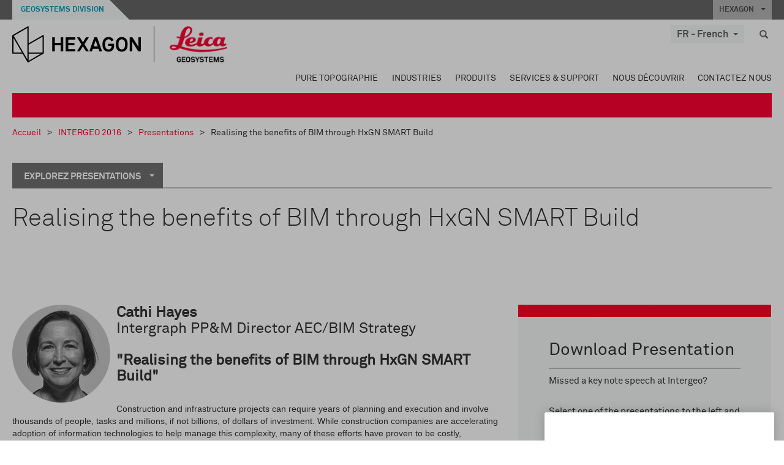

--- FILE ---
content_type: text/html; charset=utf-8
request_url: https://leica-geosystems.com/fr-fr/page-archive/events/intergeo-2016/future-looking-presentations/realising-the-benefits-of-bim-through-hxgn-smart-build
body_size: 19531
content:

<!DOCTYPE html>
<html lang="fr-FR">
<head>

    <!-- Google Tag Manager -->
<script>(function(w,d,s,l,i){w[l]=w[l]||[];w[l].push({'gtm.start':
new Date().getTime(),event:'gtm.js'});var f=d.getElementsByTagName(s)[0],
j=d.createElement(s),dl=l!='dataLayer'?'&l='+l:'';j.async=true;j.src=
'https://www.googletagmanager.com/gtm.js?id='+i+dl;f.parentNode.insertBefore(j,f);
})(window,document,'script','dataLayer','GTM-5B3WBS');</script>
<!-- End Google Tag Manager -->

<!--Organization Structured Data-->
<script type="application/ld+json">
 { "@context": "http://schema.org",
 "@type": "Organization",
 "name": "Leica Geosystems",
 "legalName" : "Leica Geosystems Holdings AG",
 "url": "https://leica-geosystems.com/",
 "logo": "https://leica-geosystems.com/-/media/Images/LeicaGeosystems/Logos%20and%20Icons/Icons/leica.ashx",
 "foundingDate": "1921",
 "address": {
 "@type": "PostalAddress",
 "streetAddress": "Heinrich-Wild-Strasse 201,",
 "addressLocality": "Heerbrugg",
 "addressRegion": "Heerbrugg",
 "postalCode": "9435,",
 "addressCountry": "Switzerland"
 },
 "sameAs": [ 
 "https://www.facebook.com/LeicaGeosystems/",
 "https://twitter.com/LeicaGeosystems",
 "https://www.instagram.com/leicageosystemsag/",
 "https://www.youtube.com/channel/UCjYDbcBgfWs4P9Hv_XjHFjA"
 ]}
</script>
<!-- End Organization Structured Data -->

<!--Search Structured Data-->
<script type="application/ld+json">
{
  "@context": "https://schema.org",
  "@type": "WebSite",
  "url": "https://leica-geosystems.com/",
  "potentialAction": {
    "@type": "SearchAction",
    "target": "https://leica-geosystems.com/lg-search-results?sc_lang=en#q={search_term_string}",
    "query-input": "required name=search_term_string"
  }
}
</script>
<!-- End Search Structured Data-->        <!--
        Framework: SCF V1 | Theme: Leica Custom 
        Template Name: Product Detail Page, {2d72c405-4dbe-4a32-89e3-fd2e02cf6b54}
        DR
        !-->



<meta charset="utf-8">
<meta http-equiv="X-UA-Compatible" content="IE=edge">
<meta name="viewport" content="width=device-width, initial-scale=1, user-scalable=no">
        <link rel="shortcut icon" type="image/x-icon" href="/content/images/favicon/leica/favicon.ico" />



<title>Realising the benefits of BIM through HxGN SMART Build | Leica Geosystems</title>




    <link rel="canonical" href="https://leica-geosystems.com/page-archive/events/intergeo-2016/future-looking-presentations/realising-the-benefits-of-bim-through-hxgn-smart-build" />




<meta property="og:title" content="Realising the benefits of BIM through HxGN SMART Build" />
<meta property="og:description" content="" />
<meta property="og:url" content="https://leica-geosystems.com/fr-fr/page-archive/events/intergeo-2016/future-looking-presentations/realising-the-benefits-of-bim-through-hxgn-smart-build" />




<meta property="twitter:card" content="" />
<meta property="twitter:title" content="Realising the benefits of BIM through HxGN SMART Build" />
<meta property="twitter:description" content="" />

<meta property="twitter:url" content="https://leica-geosystems.com/fr-fr/page-archive/events/intergeo-2016/future-looking-presentations/realising-the-benefits-of-bim-through-hxgn-smart-build" />



                <link rel="alternate" href="https://leica-geosystems.com/da/page-archive/events/intergeo-2016/future-looking-presentations/realising-the-benefits-of-bim-through-hxgn-smart-build" hreflang="da" />
                <link rel="alternate" href="https://leica-geosystems.com/fi-fi/page-archive/events/intergeo-2016/future-looking-presentations/realising-the-benefits-of-bim-through-hxgn-smart-build" hreflang="fi-fi" />
                <link rel="alternate" href="https://leica-geosystems.com/de-de/page-archive/events/intergeo-2016/future-looking-presentations/realising-the-benefits-of-bim-through-hxgn-smart-build" hreflang="de-de" />
                <link rel="alternate" href="https://leica-geosystems.com/en-in/page-archive/events/intergeo-2016/future-looking-presentations/realising-the-benefits-of-bim-through-hxgn-smart-build" hreflang="en-in" />
                <link rel="alternate" href="https://leica-geosystems.com/nl-nl/page-archive/events/intergeo-2016/future-looking-presentations/realising-the-benefits-of-bim-through-hxgn-smart-build" hreflang="nl-nl" />
                <link rel="alternate" href="https://leica-geosystems.com/nn-no/page-archive/events/intergeo-2016/future-looking-presentations/realising-the-benefits-of-bim-through-hxgn-smart-build" hreflang="nn-no" />
                <link rel="alternate" href="https://leica-geosystems.com/pl-pl/page-archive/events/intergeo-2016/future-looking-presentations/realising-the-benefits-of-bim-through-hxgn-smart-build" hreflang="pl-pl" />
                <link rel="alternate" href="https://leica-geosystems.com/en-sg/page-archive/events/intergeo-2016/future-looking-presentations/realising-the-benefits-of-bim-through-hxgn-smart-build" hreflang="en-sg" />
                <link rel="alternate" href="https://leica-geosystems.com/es-es/page-archive/events/intergeo-2016/future-looking-presentations/realising-the-benefits-of-bim-through-hxgn-smart-build" hreflang="es-es" />
                <link rel="alternate" href="https://leica-geosystems.com/sv-se/page-archive/events/intergeo-2016/future-looking-presentations/realising-the-benefits-of-bim-through-hxgn-smart-build" hreflang="sv-se" />
                <link rel="alternate" href="https://leica-geosystems.com/en-gb/page-archive/events/intergeo-2016/future-looking-presentations/realising-the-benefits-of-bim-through-hxgn-smart-build" hreflang="en-gb" />
                <link rel="alternate" href="https://leica-geosystems.com/en-us/page-archive/events/intergeo-2016/future-looking-presentations/realising-the-benefits-of-bim-through-hxgn-smart-build" hreflang="en-us" />
                <link rel="alternate" href="https://leica-geosystems.com/de-ch/page-archive/events/intergeo-2016/future-looking-presentations/realising-the-benefits-of-bim-through-hxgn-smart-build" hreflang="de-ch" />
                <link rel="alternate" href="https://leica-geosystems.com/fr-ch/page-archive/events/intergeo-2016/future-looking-presentations/realising-the-benefits-of-bim-through-hxgn-smart-build" hreflang="fr-ch" />
                <link rel="alternate" href="https://leica-geosystems.com/fr-ma/page-archive/events/intergeo-2016/future-looking-presentations/realising-the-benefits-of-bim-through-hxgn-smart-build" hreflang="fr-ma" />
                <link rel="alternate" href="https://leica-geosystems.com/de-at/page-archive/events/intergeo-2016/future-looking-presentations/realising-the-benefits-of-bim-through-hxgn-smart-build" hreflang="de-at" />
                <link rel="alternate" href="https://leica-geosystems.com/nl-be/page-archive/events/intergeo-2016/future-looking-presentations/realising-the-benefits-of-bim-through-hxgn-smart-build" hreflang="nl-be" />
                <link rel="alternate" href="https://leica-geosystems.com/fr-be/page-archive/events/intergeo-2016/future-looking-presentations/realising-the-benefits-of-bim-through-hxgn-smart-build" hreflang="fr-be" />
                <link rel="alternate" href="https://leica-geosystems.com/pt-br/page-archive/events/intergeo-2016/future-looking-presentations/realising-the-benefits-of-bim-through-hxgn-smart-build" hreflang="pt-br" />
                <link rel="alternate" href="https://leica-geosystems.com/es-cl/page-archive/events/intergeo-2016/future-looking-presentations/realising-the-benefits-of-bim-through-hxgn-smart-build" hreflang="es-cl" />
                <link rel="alternate" href="https://leica-geosystems.com/hu-hu/page-archive/events/intergeo-2016/future-looking-presentations/realising-the-benefits-of-bim-through-hxgn-smart-build" hreflang="hu-hu" />
                <link rel="alternate" href="https://leica-geosystems.com/it-it/page-archive/events/intergeo-2016/future-looking-presentations/realising-the-benefits-of-bim-through-hxgn-smart-build" hreflang="it-it" />
                <link rel="alternate" href="https://leica-geosystems.com/ja-jp/page-archive/events/intergeo-2016/future-looking-presentations/realising-the-benefits-of-bim-through-hxgn-smart-build" hreflang="ja-jp" />
                <link rel="alternate" href="https://leica-geosystems.com/ru/page-archive/events/intergeo-2016/future-looking-presentations/realising-the-benefits-of-bim-through-hxgn-smart-build" hreflang="ru" />
                <link rel="alternate" href="https://leica-geosystems.com/ko-kr/page-archive/events/intergeo-2016/future-looking-presentations/realising-the-benefits-of-bim-through-hxgn-smart-build" hreflang="ko-kr" />
                <link rel="alternate" href="https://leica-geosystems.com/es-mx/page-archive/events/intergeo-2016/future-looking-presentations/realising-the-benefits-of-bim-through-hxgn-smart-build" hreflang="es-mx" />
                <link rel="alternate" href="https://leica-geosystems.com/page-archive/events/intergeo-2016/future-looking-presentations/realising-the-benefits-of-bim-through-hxgn-smart-build" hreflang="x-default" />

    
<!-- Bootstrap -->

<link rel="stylesheet" href="https://cdnjs.cloudflare.com/ajax/libs/jqueryui/1.12.1/jquery-ui.min.css" integrity="sha256-rByPlHULObEjJ6XQxW/flG2r+22R5dKiAoef+aXWfik=" crossorigin="anonymous" />

    <link href="/Styles/styles.min.css?v=10.3.0" rel="stylesheet">
    <link href="/Styles/coveoStyles.min.css?v=10.3.0" rel="stylesheet">



<link rel="stylesheet" href="https://cdnjs.cloudflare.com/ajax/libs/malihu-custom-scrollbar-plugin/3.1.5/jquery.mCustomScrollbar.min.css"
      integrity="sha256-JHGEmB629pipTkMag9aMaw32I8zle24p3FpsEeI6oZU=" crossorigin="anonymous" />

<link rel="stylesheet" href="https://cdnjs.cloudflare.com/ajax/libs/OwlCarousel2/2.3.4/assets/owl.carousel.min.css" integrity="sha256-UhQQ4fxEeABh4JrcmAJ1+16id/1dnlOEVCFOxDef9Lw=" crossorigin="anonymous" />
<link rel="stylesheet" href="https://cdnjs.cloudflare.com/ajax/libs/OwlCarousel2/2.3.4/assets/owl.theme.default.min.css" integrity="sha256-kksNxjDRxd/5+jGurZUJd1sdR2v+ClrCl3svESBaJqw=" crossorigin="anonymous" />


<script src="https://cdnjs.cloudflare.com/ajax/libs/jquery/3.4.1/jquery.min.js" integrity="sha256-CSXorXvZcTkaix6Yvo6HppcZGetbYMGWSFlBw8HfCJo=" crossorigin="anonymous"></script>

        <link href="/Themes/Leica/Styles/leica.min.css?v=10.3.0" rel="stylesheet">

<!-- HTML5 shim and Respond.js for IE8 support of HTML5 elements and media queries -->
<!-- WARNING: Respond.js doesn't work if you view the page via file:// -->
<!--[if lt IE 9]>
    <script src="https://oss.maxcdn.com/html5shiv/3.7.2/html5shiv.min.js"></script>
    <script src="https://oss.maxcdn.com/respond/1.4.2/respond.min.js"></script>
<![endif]-->

</head>


<body  class=sticky-header-body>
    <!-- BEGIN NOINDEX -->
    



<!-- Google Tag Manager (noscript) -->
<noscript><iframe src="https://www.googletagmanager.com/ns.html?id=GTM-5B3WBS"
height="0" width="0" style="display:none;visibility:hidden"></iframe></noscript>
<!-- End Google Tag Manager (noscript) -->


    <!-- END NOINDEX -->
    <div class="loggedinas"></div>
    



<!-- BEGIN NOINDEX -->
    <header>
        <div id="header" class="navbar navbar-default navbar-fixed-top">



            <!-- Umbrella nav -->


        <div class="umbrella-nav">
            <div class="top">
                <div class="container">
                        <div class="microsite-header hidden-xs hidden-sm">
                            <h5><a href='https://hexagon.com/fr/about/divisions/geosystems' target='_blank'>Geosystems Division</a></h5>
                        </div>
                    
                    <div class="pull-right">

                        




                        <a class="umbrella-expander" data-toggle="collapse" data-target="#umbrella" aria-expanded="false" aria-controls="collapseExample">HEXAGON <span class="caret"></span></a>
                    </div>
                    <div class="microsite-header-mobile umbrella-expander" data-toggle="collapse" data-target="#umbrella" aria-expanded="false" aria-controls="collapseExample">
                        <span class="microsite-header-mobile-data"></span>
                    </div>
                </div>
            </div>
            <div id="umbrella" class="sticky-max-ht collapse">
                <div class="container">
                    <div class="row">
                        <div class="col-lg-4 col-md-4 col-sm-4 left-nav-title">
                            <h2>EXPLORE HEXAGON</h2>
                        </div>
                        <div class="col-lg-8 col-md-8 col-sm-8 col-xs-12 visible-lg visible-sm visible-md right-nav-title">
                            <h2>HEXAGON&#39;S DIVISIONS</h2>
                        </div>
                        <div class="col-lg-4 col-md-4 col-sm-4 left-nav">
                            <div class="seperatorLine"></div>
                            <div class="row">



    <div id="{5C979B31-C1A1-4982-8F39-E105687F411E}" class="col-lg-6 col-md-6 col-sm-12 col-xs-12 umbrella-pod ">


        <div class="thumbnail module  multi-callout  module-core-theme  ">
            

                <div class="media-content image">
                            <a href=https://hexagon.com/company/our-story target=_blank class="" >
                                
<img src="/-/media/images/global components/umbrella/new/our-story.ashx?iar=0&amp;sc_lang=fr-fr&amp;hash=A2E67AB639C8213A62B9FF823DED648E" class="img-responsive hidden-xs" alt="Notre histoire" />

                            </a>

                </div>
                                <div class="caption">
                        <div class="text">
                            <h3>
                                <a href=https://hexagon.com/company/our-story target=_blank>
                                    
NOTRE HISTOIRE                                </a>
                            </h3>
                            <div class="mobile-version abstract-txt">
                                
                            </div>
                            <div class="desktop-version abstract-txt">
                                
                            </div>
                        </div>
                    </div>
                                <div class="buttons">
                        <div class="btn-wrap">
<a href="https://hexagon.com/company/our-story" class="btn btn-primary linkBtn" target="_blank" rel="noopener noreferrer" role="button" ></a>                        </div>
                    </div>

        </div>
    </div>



    <div id="{15BB3A6A-3060-4964-AD4E-4C67BB28E54A}" class="col-lg-6 col-md-6 col-sm-12 col-xs-12 umbrella-pod ">


        <div class="thumbnail module  multi-callout  module-core-theme  ">
            

                <div class="media-content image">
                            <a href=https://hexagon.com/solutions target=_blank class="" >
                                
<img src="/-/media/images/global components/umbrella/new/solutions.ashx?h=428&amp;iar=0&amp;w=800&amp;sc_lang=fr-fr&amp;hash=F4188D68C7B22A2CD23D0FE21F75B2F1" class="img-responsive hidden-xs" alt="Solutions" />

                            </a>

                </div>
                                <div class="caption">
                        <div class="text">
                            <h3>
                                <a href=https://hexagon.com/solutions target=_blank>
                                    
SOLUTIONS                                </a>
                            </h3>
                            <div class="mobile-version abstract-txt">
                                
                            </div>
                            <div class="desktop-version abstract-txt">
                                
                            </div>
                        </div>
                    </div>
                                <div class="buttons">
                        <div class="btn-wrap">
<a href="https://hexagon.com/solutions" class="btn btn-primary linkBtn" target="_blank" rel="noopener noreferrer" role="button" ></a>                        </div>
                    </div>

        </div>
    </div>



    <div id="{05325F99-F4BF-40A1-8AB2-F62C13B1F610}" class="col-lg-6 col-md-6 col-sm-12 col-xs-12 umbrella-pod ">


        <div class="thumbnail module  multi-callout  module-core-theme  ">
            

                <div class="media-content image">
                            <a href=https://hexagon.com/company/sustainability target=_blank class="" >
                                
<img src="/-/media/images/global components/umbrella/new/sustainability.ashx?h=428&amp;iar=0&amp;w=800&amp;sc_lang=fr-fr&amp;hash=072249AE6A7F027D99A44C403DAE5974" class="img-responsive hidden-xs" alt="Durabilité" />

                            </a>

                </div>
                                <div class="caption">
                        <div class="text">
                            <h3>
                                <a href=https://hexagon.com/company/sustainability target=_blank>
                                    
DURABILITÉ                                </a>
                            </h3>
                            <div class="mobile-version abstract-txt">
                                
                            </div>
                            <div class="desktop-version abstract-txt">
                                
                            </div>
                        </div>
                    </div>
                                <div class="buttons">
                        <div class="btn-wrap">
<a href="https://hexagon.com/company/sustainability" class="btn btn-primary linkBtn" target="_blank" rel="noopener noreferrer" role="button" ></a>                        </div>
                    </div>

        </div>
    </div>



    <div id="{97B6B6D8-9F6A-453E-80FE-D6FD8AF977FE}" class="col-lg-6 col-md-6 col-sm-12 col-xs-12 umbrella-pod ">


        <div class="thumbnail module  multi-callout  module-core-theme  ">
            

                <div class="media-content image">
                            <a href=https://hxgnspotlight.com/ target=_blank class="" >
                                
<img src="/-/media/images/global components/umbrella/hxgn_spotlight.ashx?h=428&amp;iar=0&amp;w=800&amp;sc_lang=fr-fr&amp;hash=885181057BB182B4DD7A9BA917023088" class="img-responsive hidden-xs" alt="Hxgn Spotlight" />

                            </a>

                </div>
                                <div class="caption">
                        <div class="text">
                            <h3>
                                <a href=https://hxgnspotlight.com/ target=_blank>
                                    
HxGN SPOTLIGHT                                </a>
                            </h3>
                            <div class="mobile-version abstract-txt">
                                
                            </div>
                            <div class="desktop-version abstract-txt">
                                
                            </div>
                        </div>
                    </div>
                                <div class="buttons">
                        <div class="btn-wrap">
<a href="https://hxgnspotlight.com/" class="btn btn-primary linkBtn" target="_blank" title="Learn More" rel="noopener noreferrer" role="button" >Learn More</a>                        </div>
                    </div>

        </div>
    </div>

                            </div>
                        </div>
                        <div class="col-xs-12 visible-xs right-nav-title">
                            <h2>HEXAGON&#39;S DIVISIONS</h2>
                        </div>
                        <div class="col-lg-8 col-md-8 col-sm-8 col-xs 12 right-nav">
                            <div class="row">



    <div id="{F42B5D27-52EE-4EF9-8419-13B8208B3D99}" class="col-lg-3 col-md-3 col-sm-6 col-xs-12 umbrella-pod ">


        <div class="thumbnail module  multi-callout  module-Hexagon  ">
            

                <div class="media-content image">
                            <a href=https://hexagon.com/company/divisions/agriculture target=_blank class="" >
                                
<img src="/-/media/images/global components/umbrella/new/pod_ag.ashx?h=100&amp;iar=0&amp;w=190&amp;hash=ABF8A0652B5DF20966F30792B6280E6C" class="img-responsive hidden-xs" alt="" />

                            </a>

                </div>
                                <div class="caption">
                        <div class="text">
                            <h3>
                                <a href=https://hexagon.com/company/divisions/agriculture target=_blank>
                                    
AGRICULTURE                                </a>
                            </h3>
                            <div class="mobile-version abstract-txt">
                                
                            </div>
                            <div class="desktop-version abstract-txt">
                                
                            </div>
                        </div>
                    </div>
                                <div class="buttons">
                        <div class="btn-wrap">
<a href="https://hexagon.com/company/divisions/agriculture" class="btn btn-primary linkBtn" target="_blank" rel="noopener noreferrer" role="button" >Hexagon Agriculture</a>                        </div>
                    </div>

        </div>
    </div>



    <div id="{37AD0BAB-41BE-43F6-8F87-10D2C3A070C5}" class="col-lg-3 col-md-3 col-sm-6 col-xs-12 umbrella-pod ">


        <div class="thumbnail module  multi-callout  module-Hexagon  ">
            

                <div class="media-content image">
                            <a href=https://hexagon.com/company/divisions/asset-lifecycle-intelligence target=_blank class="" >
                                
<img src="/-/media/images/global components/umbrella/new/pod_ppm.ashx?h=100&amp;iar=0&amp;w=190&amp;hash=E6AFBE31202B34E80FBA623884DB4EBA" class="img-responsive hidden-xs" alt="Hexagon Geospatial" />

                            </a>

                </div>
                                <div class="caption">
                        <div class="text">
                            <h3>
                                <a href=https://hexagon.com/company/divisions/asset-lifecycle-intelligence target=_blank>
                                    
PPM                                </a>
                            </h3>
                            <div class="mobile-version abstract-txt">
                                
                            </div>
                            <div class="desktop-version abstract-txt">
                                
                            </div>
                        </div>
                    </div>
                                <div class="buttons">
                        <div class="btn-wrap">
<a href="https://hexagon.com/company/divisions/asset-lifecycle-intelligence" class="btn btn-primary linkBtn" target="_blank" rel="noopener noreferrer" role="button" >PPM</a>                        </div>
                    </div>

        </div>
    </div>



    <div id="{7988C4F1-34CA-46E8-B88F-88B4622884E5}" class="col-lg-3 col-md-3 col-sm-6 col-xs-12 umbrella-pod ">


        <div class="thumbnail module  multi-callout  module-Hexagon  ">
            

                <div class="media-content image">
                            <a href=https://hexagon.com/company/divisions/autonomy-and-positioning target=_blank class="" >
                                
<img src="/-/media/images/global components/umbrella/new/pod_pi.ashx?h=100&amp;iar=0&amp;w=190&amp;hash=6D1378409BDFE8BCD2FA08AB4242B991" class="img-responsive hidden-xs" alt="Hexagon Geospatial" />

                            </a>

                </div>
                                <div class="caption">
                        <div class="text">
                            <h3>
                                <a href=https://hexagon.com/company/divisions/autonomy-and-positioning target=_blank>
                                    
AUTONOMY & POSITIONING                                </a>
                            </h3>
                            <div class="mobile-version abstract-txt">
                                
                            </div>
                            <div class="desktop-version abstract-txt">
                                
                            </div>
                        </div>
                    </div>
                                <div class="buttons">
                        <div class="btn-wrap">
<a href="https://hexagon.com/company/divisions/autonomy-and-positioning" class="btn btn-primary linkBtn" target="_blank" rel="noopener noreferrer" role="button" ></a>                        </div>
                    </div>

        </div>
    </div>



    <div id="{C63625C3-D301-4CB9-AA31-F7A7840CECF1}" class="col-lg-3 col-md-3 col-sm-6 col-xs-12 umbrella-pod ">


        <div class="thumbnail module  multi-callout  module-Hexagon  ">
            

                <div class="media-content image">
                            <a href=https://hexagon.com/company/divisions/geosystems target=_blank class="" >
                                
<img src="/-/media/images/global components/umbrella/new/pod_geo.ashx?h=100&amp;iar=0&amp;w=190&amp;hash=AF4BF68E67A0F605BFB70FAD466009A8" class="img-responsive hidden-xs" alt="Hexagon Geospatial" />

                            </a>

                </div>
                                <div class="caption">
                        <div class="text">
                            <h3>
                                <a href=https://hexagon.com/company/divisions/geosystems target=_blank>
                                    
GEOSYSTEMS                                </a>
                            </h3>
                            <div class="mobile-version abstract-txt">
                                
                            </div>
                            <div class="desktop-version abstract-txt">
                                
                            </div>
                        </div>
                    </div>
                                <div class="buttons">
                        <div class="btn-wrap">
<a href="https://hexagon.com/company/divisions/geosystems" class="btn btn-primary linkBtn" target="_blank" rel="noopener noreferrer" role="button" ></a>                        </div>
                    </div>

        </div>
    </div>



    <div id="{E4844C05-6D93-47CE-8DC7-B89173C2F93C}" class="col-lg-3 col-md-3 col-sm-6 col-xs-12 umbrella-pod ">


        <div class="thumbnail module  multi-callout  module-Hexagon  ">
            

                <div class="media-content image">
                            <a href=https://hexagon.com/company/divisions/manufacturing-intelligence target=_blank class="" >
                                
<img src="/-/media/images/global components/umbrella/new/pod_mi.ashx?h=100&amp;iar=0&amp;w=190&amp;hash=6107C41107AF0280640BD9A1AF74EBCD" class="img-responsive hidden-xs" alt="Hexagon Geospatial" />

                            </a>

                </div>
                                <div class="caption">
                        <div class="text">
                            <h3>
                                <a href=https://hexagon.com/company/divisions/manufacturing-intelligence target=_blank>
                                    
MANUFACTURING INTELLIGENCE                                </a>
                            </h3>
                            <div class="mobile-version abstract-txt">
                                
                            </div>
                            <div class="desktop-version abstract-txt">
                                
                            </div>
                        </div>
                    </div>
                                <div class="buttons">
                        <div class="btn-wrap">
<a href="https://hexagon.com/company/divisions/manufacturing-intelligence" class="btn btn-primary linkBtn" target="_blank" title="HexagonMI" rel="noopener noreferrer" role="button" >HexagonMI</a>                        </div>
                    </div>

        </div>
    </div>



    <div id="{26AD2D7F-2B3D-476E-8E17-AB158E6F826C}" class="col-lg-3 col-md-3 col-sm-6 col-xs-12 umbrella-pod ">


        <div class="thumbnail module  multi-callout  module-Hexagon  ">
            

                <div class="media-content image">
                            <a href=https://hexagon.com/company/divisions/mining target=_blank class="" >
                                
<img src="/-/media/images/global components/umbrella/new/pod_min.ashx?h=100&amp;iar=0&amp;w=190&amp;hash=D257564B1943EB0A59F6ABF5F6619876" class="img-responsive hidden-xs" alt="Hexagon Mining" />

                            </a>

                </div>
                                <div class="caption">
                        <div class="text">
                            <h3>
                                <a href=https://hexagon.com/company/divisions/mining target=_blank>
                                    
MINING                                </a>
                            </h3>
                            <div class="mobile-version abstract-txt">
                                
                            </div>
                            <div class="desktop-version abstract-txt">
                                
                            </div>
                        </div>
                    </div>
                                <div class="buttons">
                        <div class="btn-wrap">
<a href="https://hexagon.com/company/divisions/mining" class="btn btn-primary linkBtn" target="_blank" rel="noopener noreferrer" role="button" >En savoir plus</a>                        </div>
                    </div>

        </div>
    </div>



    <div id="{27160BDF-9B44-4A54-A363-24126BAE00A6}" class="col-lg-3 col-md-3 col-sm-6 col-xs-12 umbrella-pod ">


        <div class="thumbnail module  multi-callout  module-Hexagon  ">
            

                <div class="media-content image">
                            <a href=https://hexagon.com/company/divisions/safety-infrastructure-geospatial target=_blank class="" >
                                
<img src="/-/media/images/global components/umbrella/gsp_v2.ashx?h=100&amp;iar=0&amp;w=190&amp;sc_lang=fr-fr&amp;hash=42D6D47C67FD35E982FD6C896686B854" class="img-responsive hidden-xs" alt="" />

                            </a>

                </div>
                                <div class="caption">
                        <div class="text">
                            <h3>
                                <a href=https://hexagon.com/company/divisions/safety-infrastructure-geospatial target=_blank>
                                    
SAFETY, INFRASTRUCTURE & GEOSPATIAL                                </a>
                            </h3>
                            <div class="mobile-version abstract-txt">
                                
                            </div>
                            <div class="desktop-version abstract-txt">
                                
                            </div>
                        </div>
                    </div>
                                <div class="buttons">
                        <div class="btn-wrap">
<a href="https://hexagon.com/company/divisions/safety-infrastructure-geospatial" class="btn btn-primary linkBtn" target="_blank" rel="noopener noreferrer" role="button" >En savoir plus</a>                        </div>
                    </div>

        </div>
    </div>



    <div id="{45C0AA6B-BB08-4BED-B8AE-9F4A6467DA51}" class="col-lg-3 col-md-3 col-sm-6 col-xs-12 umbrella-pod ">


        <div class="thumbnail module  multi-callout  module-Hexagon  ">
            

                <div class="media-content image">
                            <a href=https://hexagon.com/company/divisions/xalt-solutions target=_blank class="" >
                                
<img src="/-/media/images/global components/umbrella/xalt.ashx?h=100&amp;iar=0&amp;w=186&amp;sc_lang=fr-fr&amp;hash=B09E75D34E24539874276C8E03FA91BD" class="img-responsive hidden-xs" alt="XALT" />

                            </a>

                </div>
                                <div class="caption">
                        <div class="text">
                            <h3>
                                <a href=https://hexagon.com/company/divisions/xalt-solutions target=_blank>
                                    
XALT SOLUTIONS                                </a>
                            </h3>
                            <div class="mobile-version abstract-txt">
                                
                            </div>
                            <div class="desktop-version abstract-txt">
                                
                            </div>
                        </div>
                    </div>
                                <div class="buttons">
                        <div class="btn-wrap">
<a href="https://hexagon.com/company/divisions/xalt-solutions" class="btn btn-primary linkBtn" target="_blank" rel="noopener noreferrer" role="button" >XALT</a>                        </div>
                    </div>

        </div>
    </div>
                            </div>
                        </div>
                    </div>
                </div>
            </div>
        </div>
<!-- Ends Umbrella nav -->
            <div class="desktop-header">
                <div class="inner-header">
                    <div class="container">
                        <div class="logos-tools">
                            <div class="logos pull-left">
                                <div class="logo">
    <ul class="list-inline">
            <li>
                <a href="/fr-fr/" target="">
                            <img src="/-/media/images/hexagon_logo/hexagon_logo_balck_svg.ashx?sc_lang=fr-fr" alt="" />
                </a>
            </li>

                    <li>
                        <a href="https://leica-geosystems.com">
                            <img src="/-/media/images/leicageosystems/logos and icons/icons/leica_geosystems_logo.ashx?sc_lang=fr-fr" alt="Leica Geosystems"  />
                        </a>
                    </li>
    </ul>
</div>






                            </div>
                                <div class="tools visible-lg">
                                    
                                    




    <div class="container-lang">
        <!-- language slector Button -->
        <div class="lang-nav">
            <a href="#" class="language-selector button">FR - French<span class="caret"></span></a>
        </div>
        <!-- mega navigation language -->
        <div class="outerWrapper threeColumn">
            <div class="container-lang">
                <div class="innerWrapper">
                    <!-- header -->
                    <div class="lang-header">
                        <h4>Select Country</h4>
                            <a href="https://leica-geosystems.com/page-archive/events/intergeo-2016/future-looking-presentations/realising-the-benefits-of-bim-through-hxgn-smart-build">Corporate Website (global)</a>
                    </div>
                    <!-- language country list -->
                    <div class="content-nav">
                            <div class="colRegion">
                                <div class="regionHeader">
                                    <img src="/-/media/images/leicageosystems/language region images/leica/map-europe.ashx?sc_lang=fr-fr&amp;hash=F5EF570A9441FAC46EC66AFE44F9DF0F" alt="Europe">
                                    <h3>Europe</h3>
                                </div>
                                <ul>
                                        <li>
                                            <span class="countryLang">Austria</span>
                                            <ul>
                                                            <li><a href="https://leica-geosystems.com/de-at/page-archive/events/intergeo-2016/future-looking-presentations/realising-the-benefits-of-bim-through-hxgn-smart-build">German</a></li>

                                            </ul>
                                        </li>
                                        <li>
                                            <span class="countryLang">Belgium</span>
                                            <ul>
                                                            <li><a href="https://leica-geosystems.com/nl-be/page-archive/events/intergeo-2016/future-looking-presentations/realising-the-benefits-of-bim-through-hxgn-smart-build">Dutch</a></li>
                                                            <li><a href="https://leica-geosystems.com/fr-be/page-archive/events/intergeo-2016/future-looking-presentations/realising-the-benefits-of-bim-through-hxgn-smart-build">French</a></li>

                                            </ul>
                                        </li>
                                        <li>
                                            <span class="countryLang">Denmark</span>
                                            <ul>
                                                            <li><a href="https://leica-geosystems.com/da/page-archive/events/intergeo-2016/future-looking-presentations/realising-the-benefits-of-bim-through-hxgn-smart-build">Danish</a></li>

                                            </ul>
                                        </li>
                                        <li>
                                            <span class="countryLang">Finland</span>
                                            <ul>
                                                            <li><a href="https://leica-geosystems.com/fi-fi/page-archive/events/intergeo-2016/future-looking-presentations/realising-the-benefits-of-bim-through-hxgn-smart-build">Finnish</a></li>

                                            </ul>
                                        </li>
                                        <li>
                                            <span class="countryLang">France</span>
                                            <ul>
                                                            <li><a href="https://leica-geosystems.com/fr-fr/page-archive/events/intergeo-2016/future-looking-presentations/realising-the-benefits-of-bim-through-hxgn-smart-build">French</a></li>

                                            </ul>
                                        </li>
                                        <li>
                                            <span class="countryLang">Germany</span>
                                            <ul>
                                                            <li><a href="https://leica-geosystems.com/de-de/page-archive/events/intergeo-2016/future-looking-presentations/realising-the-benefits-of-bim-through-hxgn-smart-build">German</a></li>

                                            </ul>
                                        </li>
                                        <li>
                                            <span class="countryLang">Hungary</span>
                                            <ul>
                                                            <li><a href="https://leica-geosystems.com/hu-hu/page-archive/events/intergeo-2016/future-looking-presentations/realising-the-benefits-of-bim-through-hxgn-smart-build">Hungarian</a></li>

                                            </ul>
                                        </li>
                                        <li>
                                            <span class="countryLang">Italie</span>
                                            <ul>
                                                            <li><a href="https://leica-geosystems.com/it-it/page-archive/events/intergeo-2016/future-looking-presentations/realising-the-benefits-of-bim-through-hxgn-smart-build">Italian</a></li>

                                            </ul>
                                        </li>
                                        <li>
                                            <span class="countryLang">Pays-Bas</span>
                                            <ul>
                                                            <li><a href="https://leica-geosystems.com/nl-nl/page-archive/events/intergeo-2016/future-looking-presentations/realising-the-benefits-of-bim-through-hxgn-smart-build">Dutch</a></li>

                                            </ul>
                                        </li>
                                        <li>
                                            <span class="countryLang">Norway</span>
                                            <ul>
                                                            <li><a href="https://leica-geosystems.com/nn-no/page-archive/events/intergeo-2016/future-looking-presentations/realising-the-benefits-of-bim-through-hxgn-smart-build">Norwegian</a></li>

                                            </ul>
                                        </li>
                                        <li>
                                            <span class="countryLang">Pologne</span>
                                            <ul>
                                                            <li><a href="https://leica-geosystems.com/pl-pl/page-archive/events/intergeo-2016/future-looking-presentations/realising-the-benefits-of-bim-through-hxgn-smart-build">Polish</a></li>

                                            </ul>
                                        </li>
                                        <li>
                                            <span class="countryLang">Spain</span>
                                            <ul>
                                                            <li><a href="https://leica-geosystems.com/es-es/page-archive/events/intergeo-2016/future-looking-presentations/realising-the-benefits-of-bim-through-hxgn-smart-build">Spanish</a></li>

                                            </ul>
                                        </li>
                                        <li>
                                            <span class="countryLang">Su&#232;de</span>
                                            <ul>
                                                            <li><a href="https://leica-geosystems.com/sv-se/page-archive/events/intergeo-2016/future-looking-presentations/realising-the-benefits-of-bim-through-hxgn-smart-build">Swedish</a></li>

                                            </ul>
                                        </li>
                                        <li>
                                            <span class="countryLang">Suisse</span>
                                            <ul>
                                                            <li><a href="https://leica-geosystems.com/de-ch/page-archive/events/intergeo-2016/future-looking-presentations/realising-the-benefits-of-bim-through-hxgn-smart-build">German</a></li>
                                                            <li><a href="https://leica-geosystems.com/fr-ch/page-archive/events/intergeo-2016/future-looking-presentations/realising-the-benefits-of-bim-through-hxgn-smart-build">French</a></li>

                                            </ul>
                                        </li>
                                        <li>
                                            <span class="countryLang">Royaume-Uni</span>
                                            <ul>
                                                            <li><a href="https://leica-geosystems.com/en-gb/page-archive/events/intergeo-2016/future-looking-presentations/realising-the-benefits-of-bim-through-hxgn-smart-build">English</a></li>

                                            </ul>
                                        </li>
                                </ul>
                            </div>
                            <div class="colRegion">
                                <div class="regionHeader">
                                    <img src="/-/media/images/leicageosystems/language region images/leica/map-usa.ashx?sc_lang=fr-fr&amp;hash=8EFCAB2F54EF7A5A52C8454D87C31FFD" alt="Americas">
                                    <h3>Americas</h3>
                                </div>
                                <ul>
                                        <li>
                                            <span class="countryLang">&#201;tats-Unis</span>
                                            <ul>
                                                            <li><a href="https://leica-geosystems.com/en-us/page-archive/events/intergeo-2016/future-looking-presentations/realising-the-benefits-of-bim-through-hxgn-smart-build">English </a></li>

                                            </ul>
                                        </li>
                                        <li>
                                            <span class="countryLang">Canada</span>
                                            <ul>
                                                            <li><a href="https://leica-geosystems.com/en-us/page-archive/events/intergeo-2016/future-looking-presentations/realising-the-benefits-of-bim-through-hxgn-smart-build">English </a></li>

                                            </ul>
                                        </li>
                                        <li>
                                            <span class="countryLang">Brazil</span>
                                            <ul>
                                                            <li><a href="https://leica-geosystems.com/pt-br/page-archive/events/intergeo-2016/future-looking-presentations/realising-the-benefits-of-bim-through-hxgn-smart-build">Portuguese</a></li>

                                            </ul>
                                        </li>
                                        <li>
                                            <span class="countryLang">Central America</span>
                                            <ul>
                                                            <li><a href="https://leica-geosystems.com/es-mx/page-archive/events/intergeo-2016/future-looking-presentations/realising-the-benefits-of-bim-through-hxgn-smart-build">Spanish</a></li>

                                            </ul>
                                        </li>
                                        <li>
                                            <span class="countryLang">South America</span>
                                            <ul>
                                                            <li><a href="https://leica-geosystems.com/es-cl/page-archive/events/intergeo-2016/future-looking-presentations/realising-the-benefits-of-bim-through-hxgn-smart-build">Spanish</a></li>

                                            </ul>
                                        </li>
                                </ul>
                            </div>
                            <div class="colRegion">
                                <div class="regionHeader">
                                    <img src="/-/media/images/leicageosystems/language region images/leica/map-asia.ashx?sc_lang=fr-fr&amp;hash=DE7680309071A20C708EFC838D1F2679" alt="Asia">
                                    <h3>Asia</h3>
                                </div>
                                <ul>
                                        <li>
                                            <span class="countryLang">China</span>
                                            <ul>
                                                            <li><a href="http://www.leica-geosystems.com.cn" target="">China</a></li>

                                            </ul>
                                        </li>
                                        <li>
                                            <span class="countryLang">India</span>
                                            <ul>
                                                            <li><a href="https://leica-geosystems.com/en-in/page-archive/events/intergeo-2016/future-looking-presentations/realising-the-benefits-of-bim-through-hxgn-smart-build">English</a></li>

                                            </ul>
                                        </li>
                                        <li>
                                            <span class="countryLang">Japan</span>
                                            <ul>
                                                            <li><a href="https://leica-geosystems.com/ja-jp/page-archive/events/intergeo-2016/future-looking-presentations/realising-the-benefits-of-bim-through-hxgn-smart-build">Japanese</a></li>

                                            </ul>
                                        </li>
                                        <li>
                                            <span class="countryLang">Korea</span>
                                            <ul>
                                                            <li><a href="https://leica-geosystems.com/ko-kr/page-archive/events/intergeo-2016/future-looking-presentations/realising-the-benefits-of-bim-through-hxgn-smart-build">Korean</a></li>

                                            </ul>
                                        </li>
                                        <li>
                                            <span class="countryLang">Singapore</span>
                                            <ul>
                                                            <li><a href="https://leica-geosystems.com/en-sg/page-archive/events/intergeo-2016/future-looking-presentations/realising-the-benefits-of-bim-through-hxgn-smart-build">English</a></li>

                                            </ul>
                                        </li>
                                        <li>
                                            <span class="countryLang">Kazakhstan</span>
                                            <ul>
                                                            <li><a href="https://leica-geosystems.com/ru/page-archive/events/intergeo-2016/future-looking-presentations/realising-the-benefits-of-bim-through-hxgn-smart-build">Russian</a></li>

                                            </ul>
                                        </li>
                                </ul>
                            </div>
                            <div class="colRegion">
                                <div class="regionHeader">
                                    <img src="/-/media/images/leicageosystems/language region images/leica/map-africa.ashx?sc_lang=fr-fr&amp;hash=233FB8B0C08FB7D66A206B325DB0622F" alt="Africa">
                                    <h3>Africa</h3>
                                </div>
                                <ul>
                                        <li>
                                            <span class="countryLang">Africa</span>
                                            <ul>
                                                            <li><a href="https://leica-geosystems.com/fr-ma/page-archive/events/intergeo-2016/future-looking-presentations/realising-the-benefits-of-bim-through-hxgn-smart-build">French</a></li>

                                            </ul>
                                        </li>
                                        <li>
                                            <span class="countryLang">South Africa</span>
                                            <ul>
                                                            <li><a href="https://leica-geosystems.com/en-za/page-archive/events/intergeo-2016/future-looking-presentations/realising-the-benefits-of-bim-through-hxgn-smart-build">English</a></li>

                                            </ul>
                                        </li>
                                </ul>
                            </div>
                    </div>
                </div>
            </div>
        </div>
    </div>

                                    




<div class="custom-search">
    <form method="get"
          action="/fr-fr/search-results"
          class="header-search-form">
        <input type="text"
               name="keyword"
               class="search-input"
               placeholder="Rechercher"
               value="" />
        
        <span class="search-iconbox"></span>
        <button type="submit" class="search-submit"><span class="glyphicon glyphicon-search search-icon"></span></button>

    </form>
</div>
                                </div>
                            <!-- Mobile hamburger Icon -->
                            <div class="icon-menu pull-right visible-xs visible-sm visible-md">
                                <button type="button" class="mob-menu" data-toggle="offcanvas">
                                    <span class="icon-bar"></span>
                                    <span class="icon-bar"></span>
                                    <span class="icon-bar"></span>
                                </button>
                            </div>
                            <!-- Ends Mobile hamburger Icon -->
                        </div>
                        
                        <div class="items-nav">
                            <div class="tools-nav pull-right visible-lg">
                                <nav role="navigation">
    <div class="nav-links">
        <ul class="list-inline">
            <li>
                    <a href="/fr-fr/pure-surveying" data-section="" >
                        Pure Topographie
                    </a>
            </li>
            <li>
                    <a href="/fr-fr/industries" data-section="82C47722A4874CAB8634E231FD28317B" >
                        Industries
                    </a>
            </li>
            <li>
                    <a href="/fr-fr/products" data-section="129425A9D9E04C968AD62F4DD8A140A5" >
                        Produits
                    </a>
            </li>
            <li>
                    <a href="/fr-fr/services-and-support" data-section="0BD503FA435246F88B94D629F45C7F0F" >
                        Services & Support
                    </a>
            </li>
            <li>
                    <a href="/fr-fr/about-us" data-section="763D9BC842E547FBAAA8EFAD05A8710B" >
                        Nous découvrir
                    </a>
            </li>
            <li>
                    <a href="/fr-fr/contact-us" data-section="C32ECDDFACAC4A7B984DFA84B887D04A" >
                        Contactez nous
                    </a>
            </li>
        </ul>
    </div>
</nav>
                            </div>
                        </div>
                    </div>
                </div>
                
<div class="outter-header">
    <div class="container">
        <div class="sub-nav">
            <a href="#" class="close icon-gen">Close</a>
                    <div class="sub-nav-container" data-sectioncontent="82C47722A4874CAB8634E231FD28317B" data-navigationtitle="Industries">
                        <div class="sub-nav-header">
                            <ul class="list-inline">
                            </ul>
                            <div class="scroll-buttons">
                                <span><i class="scroll-top-button"></i></span>
                                <span><i class="scroll-bottom-button"></i></span>
                            </div>
                        </div>
                                                    <div class="sub-nav-content">

                                    <div class="view-content active" data-viewcontent="">
                                        <div class="filters-col">
                                            <ul class="list-unstyled">
                                                        <li>
                                                            <a href="/fr-fr/industries/pure-surveying" class="active " data-sub="F3EA5C0B393A48FAA6EE4497A60AEBA8" target="_self">Pure Topographie</a>
                                                        </li>
                                                        <li>
                                                            <a href="/fr-fr/industries/public-safety-security-and-forensics" class=" " data-sub="8DA904FF7AEB4954AE409A906142EDDC" target="_self">S&#233;curit&#233; publique</a>
                                                        </li>
                                                        <li>
                                                            <a href="/fr-fr/industries/reality-capture" class=" " data-sub="1AC1865129E547E7A7F11244CDCD4389" target="_self">Capture de la r&#233;alit&#233;</a>
                                                        </li>
                                                        <li>
                                                            <a href="/fr-fr/industries/building" class=" " data-sub="CE1DBFBA40224A5F9C2687804B65D2EF" target="_self">B&#226;timent</a>
                                                        </li>
                                                        <li>
                                                            <a href="/fr-fr/industries/heavy-construction" class=" " data-sub="BAD590F594F34CC78F0138B5820BBF1C" target="_self">Travaux Publics et G&#233;nie Civil</a>
                                                        </li>
                                                        <li>
                                                            <a href="/fr-fr/industries/transportation" class=" " data-sub="436E311D892A4A13B8826DFF370255DF" target="_self">Transport</a>
                                                        </li>
                                                        <li>
                                                            <a href="/fr-fr/industries/power-and-plant" class=" " data-sub="EA1BCC9014624720AB9F8D2543DBC086" target="_self">Energie et Industrie</a>
                                                        </li>
                                                        <li>
                                                            <a href="/fr-fr/industries/monitoring-solutions" class=" " data-sub="253EE9DC18AE48FC8C0DCAE9C8D05F76" target="_self">Surveillance et auscultation </a>
                                                        </li>
                                                        <li>
                                                            <a href="https://entertainment.leica-geosystems.com/" class=" " data-sub="837422FF8E684978ACC8AD5C8B2EF035" target="_self">Media and entertainment</a>
                                                        </li>
                                                        <li>
                                                            <a href="/fr-fr/industries/utilities" class=" " data-sub="2A47D718986447DFA37DB6387B23AEC2" target="_self">Services Publics</a>
                                                        </li>
                                                        <li>
                                                            <a href="/fr-fr/industries/mining" class=" " data-sub="FFFF0021AB8A416FB6420D018EBA23F4" target="_self">Exploitation mini&#232;re</a>
                                                        </li>
                                                        <li>
                                                            <a href="/fr-fr/industries/agriculture" class=" " data-sub="98661D940B6C4A389E14B052F6EF3A98" target="_self">Agriculture</a>
                                                        </li>
                                                        <li>
                                                            <a href="/fr-fr/industries/natural-resources" class=" " data-sub="518503EFAEB3410A9E9D1A9B5FC65F99" target="_self">Ressources Naturelles</a>
                                                        </li>
                                                        <li>
                                                            <a href="/fr-fr/industries/science-and-education" class=" " data-sub="5D5D127B7FE146A7AC59B945024B48EA" target="_self">Science &amp; Education</a>
                                                        </li>
                                                        <li>
                                                            <a href="/fr-fr/industries/sports-and-events" class=" " data-sub="B17243CBECE6451580D248ABEF076341" target="_self">Sport et Divertissement</a>
                                                        </li>
                                            </ul>
                                        </div>
                                            <div class="list-col active " data-subcontent="F3EA5C0B393A48FAA6EE4497A60AEBA8">
                                                <ul class="list-unstyled">

                                                                <li>
                                                                    <a href="/fr-fr/industries/pure-surveying/survey-dna"  target="_self">La mesure&#160;: notre ADN</a>
                                                                </li>
                                                                <li>
                                                                    <a href="/fr-fr/industries/pure-surveying/get-inspired-to-grow-your-business"  target="_self">D&#233;veloppez vos activit&#233;s</a>
                                                                </li>
                                                                <li>
                                                                    <a href="/fr-fr/industries/pure-surveying/surveying-solutions"  target="_self">Solutions de topographie</a>
                                                                </li>
                                                                <li>
                                                                    <a href="/fr-fr/industries/pure-surveying/improve-your-skills"  target="_self">Formation et Astuces</a>
                                                                </li>
                                                                <li>
                                                                    <a href="/fr-fr/industries/pure-surveying/learning-centre"  target="_self">Resource Library</a>
                                                                </li>

                                                </ul>
                                            </div>
                                            <div class="list-col  " data-subcontent="8DA904FF7AEB4954AE409A906142EDDC">
                                                <ul class="list-unstyled">

                                                                <li>
                                                                    <a href="/fr-fr/industries/public-safety-security-and-forensics/applications-in-public-safety"  target="_self">Applications</a>
                                                                </li>
                                                                <li>
                                                                    <a href="/fr-fr/industries/public-safety-security-and-forensics/solutions"  target="_self">Solutions</a>
                                                                </li>
                                                                <li>
                                                                    <a href="/fr-fr/industries/public-safety-security-and-forensics/why-choose-us"  target="_self">Pourquoi nous choisir</a>
                                                                </li>
                                                                <li>
                                                                    <a href="/fr-fr/industries/public-safety-security-and-forensics/learning-centre-for-public-safety-professionals"  target="_self">Centre de formation</a>
                                                                </li>

                                                </ul>
                                                    <div class="bottom-list">
                                                        <ul class="list-inline">
                                                                <li><a href="/fr-fr/case-studies/public-safety" target="_self">&#201;tudes de cas</a></li>
                                                        </ul>
                                                    </div>
                                            </div>
                                            <div class="list-col  " data-subcontent="1AC1865129E547E7A7F11244CDCD4389">
                                                <ul class="list-unstyled">

                                                                <li>
                                                                    <a href="/fr-fr/industries/reality-capture/digital-world"  target="_self">Monde Num&#233;rique</a>
                                                                </li>
                                                                <li>
                                                                    <a href="/fr-fr/industries/reality-capture/digital-infrastructure"  target="_self">Infrastucture Num&#233;rique</a>
                                                                </li>
                                                                <li>
                                                                    <a href="/fr-fr/industries/reality-capture/digital-city"  target="_self">Ville Num&#233;rique</a>
                                                                </li>
                                                                <li>
                                                                    <a href="/fr-fr/industries/reality-capture/digital-building"  target="_self">B&#226;timent Num&#233;rique</a>
                                                                </li>
                                                                <li>
                                                                    <a href="/fr-fr/industries/reality-capture/digital-sea-and-river-floor"  target="_self">Fonds Marins Num&#233;riques</a>
                                                                </li>
                                                                <li>
                                                                    <a href="/fr-fr/industries/reality-capture/state-of-the-art-mapping"  target="_self">Cartographie de pointe</a>
                                                                </li>

                                                </ul>
                                            </div>
                                            <div class="list-col  " data-subcontent="CE1DBFBA40224A5F9C2687804B65D2EF">
                                                <ul class="list-unstyled">

                                                                <li>
                                                                    <a href="/fr-fr/industries/building/utility-detection"  target="_self">Detection Solutions</a>
                                                                </li>
                                                                <li>
                                                                    <a href="/fr-fr/industries/building/commercial"  target="_self">Commercial</a>
                                                                </li>
                                                                <li>
                                                                    <a href="/fr-fr/industries/building/residential"  target="_self">R&#233;sidentiel</a>
                                                                </li>
                                                                <li>
                                                                    <a href="/fr-fr/industries/building/building-sw-solutions-fr"  target="_self">Empowering the construction site with TOPOCENTER</a>
                                                                </li>

                                                </ul>
                                            </div>
                                            <div class="list-col  " data-subcontent="BAD590F594F34CC78F0138B5820BBF1C">
                                                <ul class="list-unstyled">

                                                                <li>
                                                                    <a href="/fr-fr/industries/heavy-construction/airports"  target="_self">A&#233;roports</a>
                                                                </li>
                                                                <li>
                                                                    <a href="/fr-fr/industries/heavy-construction/bridges"  target="_self">Ponts</a>
                                                                </li>
                                                                <li>
                                                                    <a href="/fr-fr/industries/heavy-construction/dams"  target="_self">Barrages</a>
                                                                </li>
                                                                <li>
                                                                    <a href="/fr-fr/industries/heavy-construction/highways"  target="_self">Nos technologies transforment la construction de route Comment la technologie fa&#231;onne le paysage mondial</a>
                                                                </li>
                                                                <li>
                                                                    <a href="/fr-fr/industries/heavy-construction/ports-and-canals"  target="_self">Ports et canaux</a>
                                                                </li>
                                                                <li>
                                                                    <a href="/fr-fr/industries/heavy-construction/rail"  target="_self">Rail</a>
                                                                </li>
                                                                <li>
                                                                    <a href="/fr-fr/industries/heavy-construction/tunnel"  target="_self">Tunnels</a>
                                                                </li>
                                                                <li>
                                                                    <a href="/fr-fr/industries/heavy-construction/the-value-of-reality-capture-in-heavy-construction"  target="_self">Valeur ajout&#233;e de la capture de la r&#233;alit&#233; dans les travaux publics</a>
                                                                </li>

                                                </ul>
                                            </div>
                                            <div class="list-col  " data-subcontent="436E311D892A4A13B8826DFF370255DF">
                                                <ul class="list-unstyled">

                                                                <li>
                                                                    <a href="/fr-fr/industries/transportation/highways"  target="_self">Autoroutes</a>
                                                                </li>
                                                                <li>
                                                                    <a href="/fr-fr/industries/transportation/rail"  target="_self">Rail</a>
                                                                </li>
                                                                <li>
                                                                    <a href="/fr-fr/industries/transportation/bridges"  target="_self">Ponts</a>
                                                                </li>
                                                                <li>
                                                                    <a href="/fr-fr/industries/transportation/airports"  target="_self">A&#233;roports</a>
                                                                </li>
                                                                <li>
                                                                    <a href="/fr-fr/industries/transportation/ports-and-canals"  target="_self">Ports et canaux</a>
                                                                </li>
                                                                <li>
                                                                    <a href="/fr-fr/industries/transportation/tunnels"  target="_self">Tunnels</a>
                                                                </li>

                                                </ul>
                                            </div>
                                            <div class="list-col  " data-subcontent="EA1BCC9014624720AB9F8D2543DBC086">
                                                <ul class="list-unstyled">

                                                                <li>
                                                                    <a href="/fr-fr/industries/power-and-plant/survey-and-engineering"  target="_self">Relev&#233;s pour les applications industrielles</a>
                                                                </li>
                                                                <li>
                                                                    <a href="http://ppm.intergraph.com/"  target="_blank">Hexagon Process, Power &amp; Marine </a>
                                                                </li>

                                                </ul>
                                            </div>
                                            <div class="list-col  " data-subcontent="253EE9DC18AE48FC8C0DCAE9C8D05F76">
                                                <ul class="list-unstyled">

                                                                <li>
                                                                    <a href="/fr-fr/industries/monitoring-solutions/buildings-and-structures"  target="_self">B&#226;timents et structures</a>
                                                                </li>
                                                                <li>
                                                                    <a href="/fr-fr/industries/monitoring-solutions/energy-infrastructure"  target="_self">Infrastructures &#233;nerg&#233;tiques</a>
                                                                </li>
                                                                <li>
                                                                    <a href="/fr-fr/industries/monitoring-solutions/environmental-monitoring"  target="_self">Surveillance environnementale</a>
                                                                </li>
                                                                <li>
                                                                    <a href="/fr-fr/industries/monitoring-solutions/mining-industry"  target="_self">Mines</a>
                                                                </li>
                                                                <li>
                                                                    <a href="/fr-fr/industries/monitoring-solutions/transportation-infrastructure"  target="_self">Infrastructures de transports</a>
                                                                </li>

                                                </ul>
                                                    <div class="bottom-list">
                                                        <ul class="list-inline">
                                                                <li><a href="/fr-fr/case-studies/monitoring" target="_self">Case Studies</a></li>
                                                        </ul>
                                                    </div>
                                            </div>
                                            <div class="list-col  " data-subcontent="837422FF8E684978ACC8AD5C8B2EF035">
                                                <ul class="list-unstyled">

                                                        <li><a href="https://entertainment.leica-geosystems.com/" target="_self">Media and entertainment</a></li>

                                                </ul>
                                            </div>
                                            <div class="list-col  " data-subcontent="2A47D718986447DFA37DB6387B23AEC2">
                                                <ul class="list-unstyled">

                                                                <li>
                                                                    <a href="/fr-fr/industries/utilities/utility-detection"  target="_self">Utility detection for avoidance and mapping</a>
                                                                </li>
                                                                <li>
                                                                    <a href="/fr-fr/industries/utilities/telecommunications"  target="_self">T&#233;l&#233;communications</a>
                                                                </li>
                                                                <li>
                                                                    <a href="/fr-fr/industries/utilities/water"  target="_self">Eau</a>
                                                                </li>
                                                                <li>
                                                                    <a href="/fr-fr/industries/utilities/electricity"  target="_self">Electricit&#233;</a>
                                                                </li>
                                                                <li>
                                                                    <a href="/fr-fr/industries/utilities/gas"  target="_self">Gaz</a>
                                                                </li>

                                                </ul>
                                            </div>
                                            <div class="list-col  " data-subcontent="FFFF0021AB8A416FB6420D018EBA23F4">
                                                <ul class="list-unstyled">

                                                                <li>
                                                                    <a href="/fr-fr/industries/mining/survey-and-engineering"  target="_self">Topographie et Ing&#233;nierie pour l&#39;exploitation mini&#232;re</a>
                                                                </li>

                                                </ul>
                                            </div>
                                            <div class="list-col  " data-subcontent="98661D940B6C4A389E14B052F6EF3A98">
                                                <ul class="list-unstyled">

                                                                <li>
                                                                    <a href="/fr-fr/industries/agriculture/leica-geosystems-agriculture-solution"  target="_self">Solutions Leica Geosystems pour l&#39;Agriculture</a>
                                                                </li>
                                                                <li>
                                                                    <a href="http://www.hexagonagriculture.com/"  target="_blank">Hexagon Agriculture</a>
                                                                </li>

                                                </ul>
                                            </div>
                                            <div class="list-col  " data-subcontent="518503EFAEB3410A9E9D1A9B5FC65F99">
                                                <ul class="list-unstyled">

                                                                <li>
                                                                    <a href="/fr-fr/industries/natural-resources/forestry"  target="_self">Exploitation Foresti&#232;re</a>
                                                                </li>
                                                                <li>
                                                                    <a href="/fr-fr/industries/natural-resources/oil-and-gas"  target="_self">P&#233;trole et Gaz</a>
                                                                </li>

                                                </ul>
                                            </div>
                                            <div class="list-col  " data-subcontent="5D5D127B7FE146A7AC59B945024B48EA">
                                                <ul class="list-unstyled">

                                                        <li><a href="/fr-fr/industries/science-and-education" target="_self">Science &amp; Education</a></li>

                                                </ul>
                                            </div>
                                            <div class="list-col  " data-subcontent="B17243CBECE6451580D248ABEF076341">
                                                <ul class="list-unstyled">

                                                        <li><a href="/fr-fr/industries/sports-and-events" target="_self">Sport et Divertissement</a></li>

                                                </ul>
                                            </div>
                                                                                        <div class="links-col active" data-subcontent="F3EA5C0B393A48FAA6EE4497A60AEBA8">
                                                    <div class="rich-module">
                                                        <div class="rich-module-content">
                                                            <p><img alt="myWorld" src="/-/media/images/leicageosystems/case-studies/mega menu/myworld_pic_290x69.ashx?la=en&amp;hash=58CE46BBE8D15D6F5DA36EE8E27836B5" width="290" height="69" /></p>
<p style="padding-bottom: 25px;"><a rel="noopener noreferrer" rel="noopener noreferrer" target="_blank" href="https://myworld.leica-geosystems.com/irj/portal" style="text-decoration: none; font-weight: bold;">S'enregistrer / Se connecter</a></p>
<p style="padding-bottom: 8px; padding-top: 30px;">
<img style="height: 155px; width: 290px;" src="/-/media/images/leicageosystems/products/right rail 626337/contactlaser.ashx?la=en&amp;h=155&amp;w=290&amp;hash=A8C12DCF4A8B95FEE9CF66D9FB1AF1C1" alt="Contactez-nous" /></p>
Vous avez une question ou un commentaire que vous souhaitez nous faire parvenir?
<p style="padding-top: 20px;"><strong><a rel="noopener noreferrer" rel="noopener noreferrer" href="https://leica-geosystems.com/fr-fr/contact-us" target="_blank" style="text-decoration: none; font-weight: bold;">CONTACTEZ-NOUS &gt;</a></strong></p>
                                                        </div>
                                                    </div>
                                                </div>
                                                <div class="links-col " data-subcontent="8DA904FF7AEB4954AE409A906142EDDC">
                                                    <div class="rich-module">
                                                        <div class="rich-module-content">
                                                            <p><img alt="myWorld" src="/-/media/images/leicageosystems/case-studies/mega menu/myworld_pic_290x69.ashx?la=en&amp;hash=58CE46BBE8D15D6F5DA36EE8E27836B5" width="290" height="69" /></p>
<p style="padding-bottom: 25px;"><a rel="noopener noreferrer" rel="noopener noreferrer" target="_blank" href="https://myworld.leica-geosystems.com/" style="text-decoration: none; font-weight: bold;">S'enregistrer / Se connecter</a></p>
<p style="padding-bottom: 8px; padding-top: 30px;">
<img style="height: 155px; width: 290px;" src="/-/media/images/leicageosystems/products/right rail 626337/contactlaser.ashx?la=en&amp;h=155&amp;w=290&amp;hash=A8C12DCF4A8B95FEE9CF66D9FB1AF1C1" alt="Contactez-nous" /></p>
Vous avez une question ou un commentaire que vous souhaitez nous faire parvenir?
<p style="padding-top: 20px;"><strong><a rel="noopener noreferrer" rel="noopener noreferrer" href="https://leica-geosystems.com/fr-fr/contact-us" target="_blank" style="text-decoration: none; font-weight: bold;">CONTACTEZ-NOUS &gt;</a></strong></p>
                                                        </div>
                                                    </div>
                                                </div>
                                                <div class="links-col " data-subcontent="1AC1865129E547E7A7F11244CDCD4389">
                                                    <div class="rich-module">
                                                        <div class="rich-module-content">
                                                            <p><img alt="myWorld" src="/-/media/images/leicageosystems/case-studies/mega menu/myworld_pic_290x69.ashx?la=en&amp;hash=58CE46BBE8D15D6F5DA36EE8E27836B5" width="290" height="69" /></p>
<p style="padding-bottom: 25px;"><a rel="noopener noreferrer" rel="noopener noreferrer" target="_blank" href="https://myworld.leica-geosystems.com/" style="text-decoration: none; font-weight: bold;">S'enregistrer / Se connecter</a></p>
<p style="padding-bottom: 8px; padding-top: 30px;">
<img style="height: 155px; width: 290px;" src="/-/media/images/leicageosystems/products/right rail 626337/contactlaser.ashx?la=en&amp;h=155&amp;w=290&amp;hash=A8C12DCF4A8B95FEE9CF66D9FB1AF1C1" alt="Contactez-nous" /></p>
Vous avez une question ou un commentaire que vous souhaitez nous faire parvenir?
<p style="padding-top: 20px;"><strong><a rel="noopener noreferrer" rel="noopener noreferrer" href="https://leica-geosystems.com/fr-fr/contact-us" target="_blank" style="text-decoration: none; font-weight: bold;">CONTACTEZ-NOUS &gt;</a></strong></p>
                                                        </div>
                                                    </div>
                                                </div>
                                                <div class="links-col " data-subcontent="CE1DBFBA40224A5F9C2687804B65D2EF">
                                                    <div class="rich-module">
                                                        <div class="rich-module-content">
                                                            <p><img alt="myWorld" src="/-/media/images/leicageosystems/case-studies/mega menu/myworld_pic_290x69.ashx?la=en&amp;hash=58CE46BBE8D15D6F5DA36EE8E27836B5" width="290" height="69" /></p>
<p style="padding-bottom: 25px;"><a rel="noopener noreferrer" rel="noopener noreferrer" target="_blank" href="https://myworld.leica-geosystems.com/" style="text-decoration: none; font-weight: bold;">S'enregistrer / Se connecter</a></p>
<p style="padding-bottom: 8px; padding-top: 30px;">
<img style="height: 155px; width: 290px;" src="/-/media/images/leicageosystems/products/right rail 626337/contactlaser.ashx?la=en&amp;h=155&amp;w=290&amp;hash=A8C12DCF4A8B95FEE9CF66D9FB1AF1C1" alt="Contactez-nous" /></p>
Vous avez une question ou un commentaire que vous souhaitez nous faire parvenir?
<p style="padding-top: 20px;"><strong><a rel="noopener noreferrer" rel="noopener noreferrer" href="https://leica-geosystems.com/fr-fr/contact-us" target="_blank" style="text-decoration: none; font-weight: bold;">CONTACTEZ-NOUS &gt;</a></strong></p>
                                                        </div>
                                                    </div>
                                                </div>
                                                <div class="links-col " data-subcontent="BAD590F594F34CC78F0138B5820BBF1C">
                                                    <div class="rich-module">
                                                        <div class="rich-module-content">
                                                            <p><img alt="myWorld" src="/-/media/images/leicageosystems/case-studies/mega menu/myworld_pic_290x69.ashx?la=en&amp;hash=58CE46BBE8D15D6F5DA36EE8E27836B5" width="290" height="69" /></p>
<p style="padding-bottom: 25px;"><a rel="noopener noreferrer" rel="noopener noreferrer" target="_blank" href="https://myworld.leica-geosystems.com/" style="text-decoration: none; font-weight: bold;">S'enregistrer / Se connecter</a></p>
<p style="padding-bottom: 8px; padding-top: 30px;">
<img style="height: 155px; width: 290px;" src="/-/media/images/leicageosystems/products/right rail 626337/contactlaser.ashx?la=en&amp;h=155&amp;w=290&amp;hash=A8C12DCF4A8B95FEE9CF66D9FB1AF1C1" alt="Contactez-nous" /></p>
Vous avez une question ou un commentaire que vous souhaitez nous faire parvenir?
<p style="padding-top: 20px;"><strong><a rel="noopener noreferrer" rel="noopener noreferrer" href="https://leica-geosystems.com/fr-fr/contact-us" target="_blank" style="text-decoration: none; font-weight: bold;">CONTACTEZ-NOUS &gt;</a></strong></p>
                                                        </div>
                                                    </div>
                                                </div>
                                                <div class="links-col " data-subcontent="436E311D892A4A13B8826DFF370255DF">
                                                    <div class="rich-module">
                                                        <div class="rich-module-content">
                                                            <p><img alt="myWorld" src="/-/media/images/leicageosystems/case-studies/mega menu/myworld_pic_290x69.ashx?la=en&amp;hash=58CE46BBE8D15D6F5DA36EE8E27836B5" width="290" height="69" /></p>
<p style="padding-bottom: 25px;"><a rel="noopener noreferrer" rel="noopener noreferrer" target="_blank" href="https://myworld.leica-geosystems.com/" style="text-decoration: none; font-weight: bold;">S'enregistrer / Se connecter</a></p>
<p style="padding-bottom: 8px; padding-top: 30px;">
<img style="height: 155px; width: 290px;" src="/-/media/images/leicageosystems/products/right rail 626337/contactlaser.ashx?la=en&amp;h=155&amp;w=290&amp;hash=A8C12DCF4A8B95FEE9CF66D9FB1AF1C1" alt="Contactez-nous" /></p>
Vous avez une question ou un commentaire que vous souhaitez nous faire parvenir?
<p style="padding-top: 20px;"><strong><a rel="noopener noreferrer" rel="noopener noreferrer" href="https://leica-geosystems.com/fr-fr/contact-us" target="_blank" style="text-decoration: none; font-weight: bold;">CONTACTEZ-NOUS &gt;</a></strong></p>
                                                        </div>
                                                    </div>
                                                </div>
                                                <div class="links-col " data-subcontent="EA1BCC9014624720AB9F8D2543DBC086">
                                                    <div class="rich-module">
                                                        <div class="rich-module-content">
                                                            <p><img alt="myWorld" src="/-/media/images/leicageosystems/case-studies/mega menu/myworld_pic_290x69.ashx?la=en&amp;hash=58CE46BBE8D15D6F5DA36EE8E27836B5" width="290" height="69" /></p>
<p style="padding-bottom: 25px;"><a rel="noopener noreferrer" rel="noopener noreferrer" target="_blank" href="https://myworld.leica-geosystems.com/" style="text-decoration: none; font-weight: bold;">S'enregistrer / Se connecter</a></p>
<p style="padding-bottom: 8px; padding-top: 30px;">
<img style="height: 155px; width: 290px;" src="/-/media/images/leicageosystems/products/right rail 626337/contactlaser.ashx?la=en&amp;h=155&amp;w=290&amp;hash=A8C12DCF4A8B95FEE9CF66D9FB1AF1C1" alt="Contactez-nous" /></p>
Vous avez une question ou un commentaire que vous souhaitez nous faire parvenir?
<p style="padding-top: 20px;"><strong><a rel="noopener noreferrer" rel="noopener noreferrer" href="https://leica-geosystems.com/fr-fr/contact-us" target="_blank" style="text-decoration: none; font-weight: bold;">CONTACTEZ-NOUS &gt;</a></strong></p>
                                                        </div>
                                                    </div>
                                                </div>
                                                <div class="links-col " data-subcontent="253EE9DC18AE48FC8C0DCAE9C8D05F76">
                                                    <div class="rich-module">
                                                        <div class="rich-module-content">
                                                            <p><img alt="myWorld" src="/-/media/images/leicageosystems/case-studies/mega menu/myworld_pic_290x69.ashx?la=en&amp;hash=58CE46BBE8D15D6F5DA36EE8E27836B5" width="290" height="69" /></p>
<p style="padding-bottom: 25px;"><a rel="noopener noreferrer" rel="noopener noreferrer" target="_blank" href="https://myworld.leica-geosystems.com/" style="text-decoration: none; font-weight: bold;">S'enregistrer / Se connecter</a></p>
<p style="padding-bottom: 8px; padding-top: 30px;">
<img style="height: 155px; width: 290px;" src="/-/media/images/leicageosystems/products/right rail 626337/contactlaser.ashx?la=en&amp;h=155&amp;w=290&amp;hash=A8C12DCF4A8B95FEE9CF66D9FB1AF1C1" alt="Contactez-nous" /></p>
Vous avez une question ou un commentaire que vous souhaitez nous faire parvenir?
<p style="padding-top: 20px;"><strong><a rel="noopener noreferrer" rel="noopener noreferrer" href="https://leica-geosystems.com/fr-fr/contact-us" target="_blank" style="text-decoration: none; font-weight: bold;">CONTACTEZ-NOUS &gt;</a></strong></p>
                                                        </div>
                                                    </div>
                                                </div>
                                                <div class="links-col " data-subcontent="837422FF8E684978ACC8AD5C8B2EF035">
                                                    <div class="rich-module">
                                                        <div class="rich-module-content">
                                                            <p style="padding-top: 30px; padding-bottom: 8px;"><img style="width: 290px; height: 155px;" alt="Natural Resources" src="/-/media/images/leicageosystems/case-studies/mega menu/290x155 social.ashx?la=en&amp;h=155&amp;w=290&amp;sc_lang=fr-fr&amp;hash=56EB476F25062378153B5663E337302B" /></p>
For any M&E workflow that requires 3D data, we help you create stellar stories that shine in the spotlight.
<p style="padding-top: 20px;"><strong><a style="font-weight: bold; text-decoration: none;" href="https://entertainment.leica-geosystems.com/#use-cases" target="_blank">READ ALL CASE STUDIES &gt;</a></strong></p>
                                                        </div>
                                                    </div>
                                                </div>
                                                <div class="links-col " data-subcontent="2A47D718986447DFA37DB6387B23AEC2">
                                                    <div class="rich-module">
                                                        <div class="rich-module-content">
                                                            <p><img alt="myWorld" src="/-/media/images/leicageosystems/case-studies/mega menu/myworld_pic_290x69.ashx?la=en&amp;hash=58CE46BBE8D15D6F5DA36EE8E27836B5" width="290" height="69" /></p>
<p style="padding-bottom: 25px;"><a rel="noopener noreferrer" rel="noopener noreferrer" target="_blank" href="https://myworld-portal.leica-geosystems.com/" style="text-decoration: none; font-weight: bold;">S'enregistrer / Se connecter</a></p>
<p style="padding-bottom: 8px; padding-top: 30px;">
<img style="height: 155px; width: 290px;" src="/-/media/images/leicageosystems/products/right rail 626337/contactlaser.ashx?la=en&amp;h=155&amp;w=290&amp;hash=A8C12DCF4A8B95FEE9CF66D9FB1AF1C1" alt="Contactez-nous" /></p>
Vous avez une question ou un commentaire que vous souhaitez nous faire parvenir?
<p style="padding-top: 20px;"><strong><a rel="noopener noreferrer" rel="noopener noreferrer" href="https://leica-geosystems.com/fr-fr/contact-us" target="_blank" style="text-decoration: none; font-weight: bold;">CONTACTEZ-NOUS &gt;</a></strong></p>
                                                        </div>
                                                    </div>
                                                </div>
                                                <div class="links-col " data-subcontent="FFFF0021AB8A416FB6420D018EBA23F4">
                                                    <div class="rich-module">
                                                        <div class="rich-module-content">
                                                            <p><img alt="myWorld" src="/-/media/images/leicageosystems/case-studies/mega menu/myworld_pic_290x69.ashx?la=en&amp;hash=58CE46BBE8D15D6F5DA36EE8E27836B5" width="290" height="69" /></p>
<p style="padding-bottom: 25px;"><a rel="noopener noreferrer" rel="noopener noreferrer" target="_blank" href="https://myworld-portal.leica-geosystems.com/" style="text-decoration: none; font-weight: bold;">S'enregistrer / Se connecter</a></p>
<p style="padding-bottom: 8px; padding-top: 30px;">
<img style="height: 155px; width: 290px;" src="/-/media/images/leicageosystems/products/right rail 626337/contactlaser.ashx?la=en&amp;h=155&amp;w=290&amp;hash=A8C12DCF4A8B95FEE9CF66D9FB1AF1C1" alt="Contactez-nous" /></p>
Vous avez une question ou un commentaire que vous souhaitez nous faire parvenir?
<p style="padding-top: 20px;"><strong><a rel="noopener noreferrer" rel="noopener noreferrer" href="https://leica-geosystems.com/fr-fr/contact-us" target="_blank" style="text-decoration: none; font-weight: bold;">CONTACTEZ-NOUS &gt;</a></strong></p>
                                                        </div>
                                                    </div>
                                                </div>
                                                <div class="links-col " data-subcontent="98661D940B6C4A389E14B052F6EF3A98">
                                                    <div class="rich-module">
                                                        <div class="rich-module-content">
                                                            <p><img alt="myWorld" src="/-/media/images/leicageosystems/case-studies/mega menu/myworld_pic_290x69.ashx?la=en&amp;hash=58CE46BBE8D15D6F5DA36EE8E27836B5" width="290" height="69" /></p>
<p style="padding-bottom: 25px;"><a rel="noopener noreferrer" rel="noopener noreferrer" target="_blank" href="https://myworld-portal.leica-geosystems.com/" style="text-decoration: none; font-weight: bold;">S'enregistrer / Se connecter</a></p>
<p style="padding-bottom: 8px; padding-top: 30px;">
<img style="height: 155px; width: 290px;" src="/-/media/images/leicageosystems/products/right rail 626337/contactlaser.ashx?la=en&amp;h=155&amp;w=290&amp;hash=A8C12DCF4A8B95FEE9CF66D9FB1AF1C1" alt="Contactez-nous" /></p>
Vous avez une question ou un commentaire que vous souhaitez nous faire parvenir?
<p style="padding-top: 20px;"><strong><a rel="noopener noreferrer" rel="noopener noreferrer" href="https://leica-geosystems.com/fr-fr/contact-us" target="_blank" style="text-decoration: none; font-weight: bold;">CONTACTEZ-NOUS &gt;</a></strong></p>
                                                        </div>
                                                    </div>
                                                </div>
                                                <div class="links-col " data-subcontent="518503EFAEB3410A9E9D1A9B5FC65F99">
                                                    <div class="rich-module">
                                                        <div class="rich-module-content">
                                                            <p><img alt="myWorld" src="/-/media/images/leicageosystems/case-studies/mega menu/myworld_pic_290x69.ashx?la=en&amp;hash=58CE46BBE8D15D6F5DA36EE8E27836B5" width="290" height="69" /></p>
<p style="padding-bottom: 25px;"><a rel="noopener noreferrer" rel="noopener noreferrer" target="_blank" href="https://myworld-portal.leica-geosystems.com/" style="text-decoration: none; font-weight: bold;">S'enregistrer / Se connecter</a></p>
<p style="padding-bottom: 8px; padding-top: 30px;">
<img style="height: 155px; width: 290px;" src="/-/media/images/leicageosystems/products/right rail 626337/contactlaser.ashx?la=en&amp;h=155&amp;w=290&amp;hash=A8C12DCF4A8B95FEE9CF66D9FB1AF1C1" alt="Contactez-nous" /></p>
Vous avez une question ou un commentaire que vous souhaitez nous faire parvenir?
<p style="padding-top: 20px;"><strong><a rel="noopener noreferrer" rel="noopener noreferrer" href="https://leica-geosystems.com/fr-fr/contact-us" target="_blank" style="text-decoration: none; font-weight: bold;">CONTACTEZ-NOUS &gt;</a></strong></p>
                                                        </div>
                                                    </div>
                                                </div>
                                                <div class="links-col " data-subcontent="5D5D127B7FE146A7AC59B945024B48EA">
                                                    <div class="rich-module">
                                                        <div class="rich-module-content">
                                                            <p><img alt="myWorld" src="/-/media/images/leicageosystems/case-studies/mega menu/myworld_pic_290x69.ashx?la=en&amp;hash=58CE46BBE8D15D6F5DA36EE8E27836B5" width="290" height="69" /></p>
<p style="padding-bottom: 25px;"><a rel="noopener noreferrer" rel="noopener noreferrer" target="_blank" href="https://myworld.leica-geosystems.com" style="text-decoration: none; font-weight: bold;">S'enregistrer / Se connecter</a></p>
<p style="padding-bottom: 8px; padding-top: 30px;">
<img style="height: 155px; width: 290px;" src="/-/media/images/leicageosystems/products/right rail 626337/contactlaser.ashx?la=en&amp;h=155&amp;w=290&amp;hash=A8C12DCF4A8B95FEE9CF66D9FB1AF1C1" alt="Contactez-nous" /></p>
Vous avez une question ou un commentaire que vous souhaitez nous faire parvenir?
<p style="padding-top: 20px;"><strong><a rel="noopener noreferrer" rel="noopener noreferrer" href="https://leica-geosystems.com/fr-fr/contact-us" target="_blank" style="text-decoration: none; font-weight: bold;">CONTACTEZ-NOUS &gt;</a></strong></p>
                                                        </div>
                                                    </div>
                                                </div>
                                                <div class="links-col " data-subcontent="B17243CBECE6451580D248ABEF076341">
                                                    <div class="rich-module">
                                                        <div class="rich-module-content">
                                                            <p><img alt="myWorld" src="/-/media/images/leicageosystems/case-studies/mega menu/myworld_pic_290x69.ashx?la=en&amp;hash=58CE46BBE8D15D6F5DA36EE8E27836B5" width="290" height="69" /></p>
<p style="padding-bottom: 25px;"><a rel="noopener noreferrer" rel="noopener noreferrer" target="_blank" href="https://myworld.leica-geosystems.com" style="text-decoration: none; font-weight: bold;">S'enregistrer / Se connecter</a></p>
<p style="padding-bottom: 8px; padding-top: 30px;">
<img style="height: 155px; width: 290px;" src="/-/media/images/leicageosystems/products/right rail 626337/contactlaser.ashx?la=en&amp;h=155&amp;w=290&amp;hash=A8C12DCF4A8B95FEE9CF66D9FB1AF1C1" alt="Contactez-nous" /></p>
Vous avez une question ou un commentaire que vous souhaitez nous faire parvenir?
<p style="padding-top: 20px;"><strong><a rel="noopener noreferrer" rel="noopener noreferrer" href="https://leica-geosystems.com/fr-fr/contact-us" target="_blank" style="text-decoration: none; font-weight: bold;">CONTACTEZ-NOUS &gt;</a></strong></p>
                                                        </div>
                                                    </div>
                                                </div>

                                    </div>
                            </div>
                    </div>
                    <div class="sub-nav-container" data-sectioncontent="129425A9D9E04C968AD62F4DD8A140A5" data-navigationtitle="Produits">
                        <div class="sub-nav-header">
                            <ul class="list-inline">
                            </ul>
                            <div class="scroll-buttons">
                                <span><i class="scroll-top-button"></i></span>
                                <span><i class="scroll-bottom-button"></i></span>
                            </div>
                        </div>
                                                    <div class="sub-nav-content">

                                    <div class="view-content active" data-viewcontent="">
                                        <div class="filters-col">
                                            <ul class="list-unstyled">
                                                        <li>
                                                            <a href="/fr-fr/products/total-stations" class="active " data-sub="610881D897B049089C95DE2023FD230F" target="_self">Stations Totales</a>
                                                        </li>
                                                        <li>
                                                            <a href="/fr-fr/products/gnss-systems" class=" " data-sub="3D7835D3CC844BB4865F6E5ECB3826A5" target="_self">Syst&#232;mes GNSS</a>
                                                        </li>
                                                        <li>
                                                            <a href="/fr-fr/products/gnss-reference-networks" class=" " data-sub="816529B19560471BA96D305EF51C0DF4" target="_self">R&#233;seaux de r&#233;f&#233;rences GNSS</a>
                                                        </li>
                                                        <li>
                                                            <a href="/fr-fr/products/laser-scanners" class=" " data-sub="BB3C40EBE46E4372881A691AD4C2874E" target="_self">Scanners laser</a>
                                                        </li>
                                                        <li>
                                                            <a href="/fr-fr/products/laser-tracker-systems" class=" " data-sub="65D9498E29C845B9A06E19079FD16C91" target="_self">Syst&#232;mes laser tracker </a>
                                                        </li>
                                                        <li>
                                                            <a href="/fr-fr/products/mobile-mapping-systems" class=" " data-sub="4B81772D8CB741989A61F55151279683" target="_self">Syst&#232;mes de cartographie mobile</a>
                                                        </li>
                                                        <li>
                                                            <a href="/fr-fr/products/airborne-systems" class=" " data-sub="4B001F00DF2B4D42B0DAF1F3F378F4EB" target="_self">Syst&#232;mes a&#233;roport&#233;s</a>
                                                        </li>
                                                        <li>
                                                            <a href="/fr-fr/products/machine-control-systems" class=" " data-sub="E7B1FB83BF3B453EB389FCB08DC7A453" target="_self">Solutions de guidage d’engins</a>
                                                        </li>
                                                        <li>
                                                            <a href="/fr-fr/products/monitoring" class=" " data-sub="3B57E6BC3EEA42518E819A60C7966E9D" target="_self">Surveillance et auscultation </a>
                                                        </li>
                                                        <li>
                                                            <a href="/fr-fr/products/construction-tps-and-gnss" class=" " data-sub="DA9139BE6B6C430C9B739833DACE4D09" target="_self">Construction TPS &amp; GNSS</a>
                                                        </li>
                                                        <li>
                                                            <a href="/fr-fr/products/detection-systems" class=" " data-sub="986321C768CD4F079E2893A0882539AD" target="_self">Syst&#232;mes de d&#233;tection</a>
                                                        </li>
                                                        <li>
                                                            <a href="/fr-fr/products/lasers" class=" " data-sub="2E6A9D1F38024BF6A6E1A7FBC138177E" target="_self">Lasers</a>
                                                        </li>
                                                        <li>
                                                            <a href="/fr-fr/products/levels" class=" " data-sub="C5DE28096B7F4E25B1471DAEDFE9293C" target="_self">Niveaux</a>
                                                        </li>
                                                        <li>
                                                            <a href="/fr-fr/products/gis-collectors" class=" " data-sub="1AF33D378B874C95B7F6AB9DEE8D4939" target="_self">SIG - Collecteurs de donn&#233;es</a>
                                                        </li>
                                                        <li>
                                                            <a href="/fr-fr/products/3d-imager" class=" " data-sub="B53C0C3393BB416A9B44722C97B56DBC" target="_self">3D Imager</a>
                                                        </li>
                                                        <li>
                                                            <a href="/fr-fr/products/disto-and-leica-lino" class=" " data-sub="7F07435FC1E34B5985A0FEEC48BA3AAC" target="_self">DISTO™ &amp; Lino</a>
                                                        </li>
                                            </ul>
                                        </div>
                                            <div class="list-col active " data-subcontent="610881D897B049089C95DE2023FD230F">
                                                <ul class="list-unstyled">

                                                                <li>
                                                                    <a href="/fr-fr/products/total-stations/software"  target="_self">Logiciels</a>
                                                                </li>
                                                                <li>
                                                                    <a href="/fr-fr/products/total-stations/multistation"  target="_self">MultiStation</a>
                                                                </li>
                                                                <li>
                                                                    <a href="/fr-fr/products/total-stations/robotic-total-stations"  target="_self">Stations Totales Robotis&#233;es</a>
                                                                </li>
                                                                <li>
                                                                    <a href="/fr-fr/products/total-stations/controllers"  target="_self">Carnets de terrain, tablettes et clavier</a>
                                                                </li>
                                                                <li>
                                                                    <a href="/fr-fr/products/total-stations/systems"  target="_self">Syst&#232;mes</a>
                                                                </li>
                                                                <li>
                                                                    <a href="/fr-fr/products/total-stations/manual-total-stations"  target="_self">Stations Totales Manuelles</a>
                                                                </li>
                                                                <li>
                                                                    <a href="/fr-fr/products/total-stations/ap20-autopole"  target="_self">Leica AP20 AutoPole</a>
                                                                </li>
                                                                <li>
                                                                    <a href="/fr-fr/products/total-stations/accessories"  target="_self">Accessoires</a>
                                                                </li>
                                                                <li>
                                                                    <a href="https://hexagon.com/products/hxgn-geocloud/geocloud-drive"  target="_blank">GeoCloud Drive, powered by HxDR</a>
                                                                </li>

                                                </ul>
                                            </div>
                                            <div class="list-col  " data-subcontent="3D7835D3CC844BB4865F6E5ECB3826A5">
                                                <ul class="list-unstyled">

                                                                <li>
                                                                    <a href="/fr-fr/products/gnss-systems/software"  target="_self">Logiciel</a>
                                                                </li>
                                                                <li>
                                                                    <a href="/fr-fr/products/gnss-systems/smart-antennas"  target="_self">Antennes intelligentes</a>
                                                                </li>
                                                                <li>
                                                                    <a href="/fr-fr/products/gnss-systems/receivers"  target="_self">R&#233;cepteurs</a>
                                                                </li>
                                                                <li>
                                                                    <a href="/fr-fr/products/gnss-systems/controllers"  target="_self">Carnets de terrain</a>
                                                                </li>
                                                                <li>
                                                                    <a href="/fr-fr/products/gnss-systems/systems"  target="_self">Syst&#232;mes</a>
                                                                </li>
                                                                <li>
                                                                    <a href="/fr-fr/products/gnss-systems/accessories"  target="_self">Accessoires</a>
                                                                </li>
                                                                <li>
                                                                    <a href="https://hexagon.com/products/hxgn-geocloud/geocloud-drive"  target="_blank">GeoCloud Drive, powered by HxDR</a>
                                                                </li>

                                                </ul>
                                            </div>
                                            <div class="list-col  " data-subcontent="816529B19560471BA96D305EF51C0DF4">
                                                <ul class="list-unstyled">

                                                                <li>
                                                                    <a href="/fr-fr/products/gnss-reference-networks/software"  target="_self">Software</a>
                                                                </li>
                                                                <li>
                                                                    <a href="/fr-fr/products/gnss-reference-networks/receivers"  target="_self">R&#233;cepteurs</a>
                                                                </li>
                                                                <li>
                                                                    <a href="/fr-fr/products/gnss-reference-networks/antennas"  target="_self">Antennes</a>
                                                                </li>

                                                </ul>
                                            </div>
                                            <div class="list-col  " data-subcontent="BB3C40EBE46E4372881A691AD4C2874E">
                                                <ul class="list-unstyled">

                                                                <li>
                                                                    <a href="/fr-fr/products/laser-scanners/scanners"  target="_self">Scanners</a>
                                                                </li>
                                                                <li>
                                                                    <a href="/fr-fr/products/laser-scanners/software"  target="_self">Logiciels</a>
                                                                </li>
                                                                <li>
                                                                    <a href="/fr-fr/products/laser-scanners/webinars"  target="_self">Webinars</a>
                                                                </li>
                                                                <li>
                                                                    <a href="/fr-fr/products/laser-scanners/accessories"  target="_self">Accessoires</a>
                                                                </li>
                                                                <li>
                                                                    <a href="/fr-fr/products/laser-scanners/autonomous-reality-capture"  target="_self">Capture autonome de la r&#233;alit&#233;</a>
                                                                </li>
                                                                <li>
                                                                    <a href="/fr-fr/products/laser-scanners/contact-us"  target="_self">Contact Us</a>
                                                                </li>

                                                </ul>
                                            </div>
                                            <div class="list-col  " data-subcontent="65D9498E29C845B9A06E19079FD16C91">
                                                <ul class="list-unstyled">

                                                        <li><a href="/fr-fr/products/laser-tracker-systems" target="_self">Syst&#232;mes laser tracker </a></li>

                                                </ul>
                                            </div>
                                            <div class="list-col  " data-subcontent="4B81772D8CB741989A61F55151279683">
                                                <ul class="list-unstyled">

                                                                <li>
                                                                    <a href="/fr-fr/products/mobile-mapping-systems/software"  target="_self">Mobile Mapping Software</a>
                                                                </li>
                                                                <li>
                                                                    <a href="/fr-fr/products/mobile-mapping-systems/capture-platforms"  target="_self">Solutions de capture 3D</a>
                                                                </li>
                                                                <li>
                                                                    <a href="/fr-fr/products/mobile-mapping-systems/contact-us"  target="_self">Contactez-nous d&#232;s aujourd’hui pour en savoir plus sur les solutions de cartographie mobile&#160;!</a>
                                                                </li>
                                                                <li>
                                                                    <a href="/fr-fr/products/leica-pegasus-trk"  target="_self">Mobile Mapping Hardware</a>
                                                                </li>

                                                </ul>
                                            </div>
                                            <div class="list-col  " data-subcontent="4B001F00DF2B4D42B0DAF1F3F378F4EB">
                                                <ul class="list-unstyled">

                                                                <li>
                                                                    <a href="/fr-fr/products/airborne-systems/software"  target="_self">Software</a>
                                                                </li>
                                                                <li>
                                                                    <a href="/fr-fr/products/airborne-systems/hybrid-sensors"  target="_self">Hybrid Sensors</a>
                                                                </li>
                                                                <li>
                                                                    <a href="/fr-fr/products/airborne-systems/imaging-sensors"  target="_self">Imaging Sensors</a>
                                                                </li>
                                                                <li>
                                                                    <a href="/fr-fr/products/airborne-systems/topographic-lidar-sensors"  target="_self">Topographic LiDAR Sensors</a>
                                                                </li>
                                                                <li>
                                                                    <a href="/fr-fr/products/airborne-systems/bathymetric-lidar-sensors"  target="_self">Bathymetric LiDAR Sensors</a>
                                                                </li>
                                                                <li>
                                                                    <a href="/fr-fr/products/airborne-systems/sensor-mount"  target="_self">Sensor Mounts</a>
                                                                </li>
                                                                <li>
                                                                    <a href="/fr-fr/products/airborne-systems/webinars"  target="_self">Webinars</a>
                                                                </li>

                                                </ul>
                                            </div>
                                            <div class="list-col  " data-subcontent="E7B1FB83BF3B453EB389FCB08DC7A453">
                                                <ul class="list-unstyled">

                                                                <li>
                                                                    <a href="/fr-fr/products/machine-control-systems/software"  target="_self">Logiciel</a>
                                                                </li>
                                                                <li>
                                                                    <a href="/fr-fr/products/machine-control-systems/awareness-solutions"  target="_self">Solutions de sensibilisation &#224; la s&#233;curit&#233;</a>
                                                                </li>
                                                                <li>
                                                                    <a href="/fr-fr/products/machine-control-systems/excavator"  target="_self">Pelle</a>
                                                                </li>
                                                                <li>
                                                                    <a href="/fr-fr/products/machine-control-systems/dozer"  target="_self">Bulldozer</a>
                                                                </li>
                                                                <li>
                                                                    <a href="/fr-fr/products/machine-control-systems/grader"  target="_self">Niveleuse</a>
                                                                </li>
                                                                <li>
                                                                    <a href="/fr-fr/products/machine-control-systems/leica-powerblade"  target="_self">Scrappeur</a>
                                                                </li>
                                                                <li>
                                                                    <a href="/fr-fr/products/machine-control-systems/leica-icon-ird3-irp3"  target="_self">Foreuses et machines &#224; pieux</a>
                                                                </li>
                                                                <li>
                                                                    <a href="/fr-fr/products/machine-control-systems/rollers"  target="_self">Compacteurs &amp; finisseurs</a>
                                                                </li>
                                                                <li>
                                                                    <a href="/fr-fr/products/machine-control-systems/pavers-and-cold-planers"  target="_self">Pavers &amp; Cold Planers</a>
                                                                </li>
                                                                <li>
                                                                    <a href="/fr-fr/products/machine-control-systems/how-to-videos-from-lmc_academy"  target="_self">How-to videos from LMC Academy</a>
                                                                </li>
                                                                <li>
                                                                    <a href="/fr-fr/products/machine-control-systems/loaders"  target="_self">Loaders</a>
                                                                </li>
                                                                <li>
                                                                    <a href="/fr-fr/products/machine-control-systems/rig"  target="_self">Plateforme p&#233;troli&#232;re</a>
                                                                </li>
                                                                <li>
                                                                    <a href="/fr-fr/products/machine-control-systems/leica-mcp80-mds"  target="_self">L&#39;&#233;cran de guidage d&#39;engins Leica MCP80 et la s&#233;rie de stations d&#39;accueil Leica MDS</a>
                                                                </li>

                                                </ul>
                                            </div>
                                            <div class="list-col  " data-subcontent="3B57E6BC3EEA42518E819A60C7966E9D">
                                                <ul class="list-unstyled">

                                                        <li><a href="/fr-fr/products/monitoring" target="_self">Surveillance et auscultation </a></li>

                                                </ul>
                                            </div>
                                            <div class="list-col  " data-subcontent="DA9139BE6B6C430C9B739833DACE4D09">
                                                <ul class="list-unstyled">

                                                                <li>
                                                                    <a href="/fr-fr/products/construction-tps-and-gnss/software/leica-icon-build"  target="_self">Leica iCON Build Software</a>
                                                                </li>
                                                                <li>
                                                                    <a href="/fr-fr/products/construction-tps-and-gnss/software/leica-icon-site"  target="_self">Leica iCON Site Software</a>
                                                                </li>
                                                                <li>
                                                                    <a href="/fr-fr/products/construction-tps-and-gnss/controllers"  target="_self">Carnets Leica iCON</a>
                                                                </li>
                                                                <li>
                                                                    <a href="/fr-fr/products/construction-tps-and-gnss/software/leica-icon-trades"  target="_self">Leica iCON Trades Software</a>
                                                                </li>
                                                                <li>
                                                                    <a href="/fr-fr/products/construction-tps-and-gnss/software"  target="_self">Logiciels</a>
                                                                </li>
                                                                <li>
                                                                    <a href="/fr-fr/products/construction-tps-and-gnss/robotic-total-stations"  target="_self">Stations totales robotis&#233;es iCON</a>
                                                                </li>
                                                                <li>
                                                                    <a href="/fr-fr/products/construction-tps-and-gnss/receivers"  target="_self">R&#233;cepteurs GNSS Leica iCON</a>
                                                                </li>
                                                                <li>
                                                                    <a href="/fr-fr/products/construction-tps-and-gnss/leica-icon-construction-tools"  target="_self">Outils de construction Leica&#160;iCON</a>
                                                                </li>
                                                                <li>
                                                                    <a href="/fr-fr/products/construction-tps-and-gnss/accessories"  target="_self">Accessoires</a>
                                                                </li>
                                                                <li>
                                                                    <a href="/fr-fr/products/construction-tps-and-gnss/manual-total-stations"  target="_self">Stations totales manuelles Leica&#160;iCON</a>
                                                                </li>
                                                                <li>
                                                                    <a href="/fr-fr/products/construction-tps-and-gnss/icon-content-hub"  target="_self">Content Hub</a>
                                                                </li>
                                                                <li>
                                                                    <a href="/fr-fr/products/construction-tps-and-gnss/leica-icon-ict-30"  target="_self">Outil d’implantation Leica&#160;iCON</a>
                                                                </li>
                                                                <li>
                                                                    <a href="/fr-fr/products/construction-tps-and-gnss/icon-contact-us"  target="_self">Contactez un expert ICON</a>
                                                                </li>
                                                                <li>
                                                                    <a href="/fr-fr/products/construction-tps-and-gnss/10-years-leica-icon"  target="_self">Leica iCON f&#234;te ses 10 ans !</a>
                                                                </li>
                                                                <li>
                                                                    <a href="/fr-fr/products/construction-tps-and-gnss/roi-calculator"  target="_self">Implantation construction - calculateur retour sur investissement</a>
                                                                </li>
                                                                <li>
                                                                    <a href="/fr-fr/products/construction-tps-and-gnss/leica-icon-building-construction-solutions"  target="_self">Solutions de construction de b&#226;timents iCON</a>
                                                                </li>

                                                </ul>
                                            </div>
                                            <div class="list-col  " data-subcontent="986321C768CD4F079E2893A0882539AD">
                                                <ul class="list-unstyled">

                                                                <li>
                                                                    <a href="/fr-fr/products/detection-systems/software"  target="_self">Logiciel</a>
                                                                </li>
                                                                <li>
                                                                    <a href="/fr-fr/products/detection-systems/leica-digicat-i-series"  target="_self">Leica Digicat i-Series</a>
                                                                </li>
                                                                <li>
                                                                    <a href="/fr-fr/products/detection-systems/leica-digicat-xf-series"  target="_self">Leica Digicat xf-Series</a>
                                                                </li>
                                                                <li>
                                                                    <a href="/fr-fr/products/detection-systems/leica-digitex-signal-transmitters"  target="_self">Transmetteurs de signaux Leica DIGITEX</a>
                                                                </li>
                                                                <li>
                                                                    <a href="/fr-fr/products/detection-systems/cable-locators"  target="_self">Localisateurs </a>
                                                                </li>
                                                                <li>
                                                                    <a href="/fr-fr/products/detection-systems/acessories"  target="_self">Accessoires</a>
                                                                </li>
                                                                <li>
                                                                    <a href="/fr-fr/products/detection-systems/utility-detection-solutions"  target="_self">Solution de d&#233;tection</a>
                                                                </li>

                                                </ul>
                                            </div>
                                            <div class="list-col  " data-subcontent="2E6A9D1F38024BF6A6E1A7FBC138177E">
                                                <ul class="list-unstyled">

                                                                <li>
                                                                    <a href="/fr-fr/products/lasers/rugby-how-to"  target="_self">Overview: Leica Rugby Rotating Lasers</a>
                                                                </li>
                                                                <li>
                                                                    <a href="/fr-fr/products/lasers/upgradable-lasers"  target="_self">Lasers &#233;volutifs</a>
                                                                </li>
                                                                <li>
                                                                    <a href="/fr-fr/products/lasers/rotating-lasers"  target="_self">Lasers rotatifs</a>
                                                                </li>
                                                                <li>
                                                                    <a href="/fr-fr/products/lasers/leica-piper-200-and-100"  target="_self">Lasers de canalisation</a>
                                                                </li>
                                                                <li>
                                                                    <a href="/fr-fr/products/lasers/accessories"  target="_self">Accessoires</a>
                                                                </li>

                                                </ul>
                                            </div>
                                            <div class="list-col  " data-subcontent="C5DE28096B7F4E25B1471DAEDFE9293C">
                                                <ul class="list-unstyled">

                                                                <li>
                                                                    <a href="/fr-fr/products/levels/automatic-levels"  target="_self">Niveaux automatiques</a>
                                                                </li>
                                                                <li>
                                                                    <a href="/fr-fr/products/levels/digital-levels"  target="_self">Niveaux num&#233;riques</a>
                                                                </li>
                                                                <li>
                                                                    <a href="/fr-fr/products/levels/accessories"  target="_self">Accessoires</a>
                                                                </li>

                                                </ul>
                                            </div>
                                            <div class="list-col  " data-subcontent="1AF33D378B874C95B7F6AB9DEE8D4939">
                                                <ul class="list-unstyled">

                                                                <li>
                                                                    <a href="/fr-fr/products/gis-collectors/software"  target="_self">Logiciel SIG</a>
                                                                </li>
                                                                <li>
                                                                    <a href="/fr-fr/products/gis-collectors/gis-handhelds-tablets"  target="_self">Syst&#232;mes portables &amp; tablettes SIG</a>
                                                                </li>
                                                                <li>
                                                                    <a href="/fr-fr/products/gis-collectors/gis-partners"  target="_self">Asset Collection Partners</a>
                                                                </li>
                                                                <li>
                                                                    <a href="/fr-fr/products/gis-collectors/smart-antennas"  target="_self">Antennes Intelligentes</a>
                                                                </li>

                                                </ul>
                                            </div>
                                            <div class="list-col  " data-subcontent="B53C0C3393BB416A9B44722C97B56DBC">
                                                <ul class="list-unstyled">

                                                        <li><a href="/fr-fr/products/3d-imager" target="_self">3D Imager</a></li>

                                                </ul>
                                            </div>
                                            <div class="list-col  " data-subcontent="7F07435FC1E34B5985A0FEEC48BA3AAC">
                                                <ul class="list-unstyled">

                                                                <li>
                                                                    <a href="/fr-fr/products/disto-and-leica-lino/learning-centre-for-disto-and-leica-lino"  target="_self">Learning Centre</a>
                                                                </li>
                                                                <li>
                                                                    <a href="https://shop.leica-geosystems.com/fr/fr-FR/measurement-tools/disto/leica-disto-overview"  target="_blank">Leica DISTO™</a>
                                                                </li>
                                                                <li>
                                                                    <a href="https://shop.leica-geosystems.com/fr/fr-FR/measurement-tools/lino"  target="_blank">Leica Lino Line &amp; Point Lasers</a>
                                                                </li>
                                                                <li>
                                                                    <a href="/fr-fr/products/disto-and-leica-lino/apps"  target="_self">Apps</a>
                                                                </li>
                                                                <li>
                                                                    <a href="/fr-fr/products/disto-and-leica-lino/leica-disto-packages"  target="_self">Pack Leica DISTO™</a>
                                                                </li>
                                                                <li>
                                                                    <a href="/fr-fr/products/disto-and-leica-lino/accessories"  target="_self">Accessoires</a>
                                                                </li>
                                                                <li>
                                                                    <a href="/fr-fr/products/disto-and-leica-lino/disto-warranty"  target="_self">Disto Warranty</a>
                                                                </li>
                                                                <li>
                                                                    <a href="/fr-fr/products/disto-and-leica-lino/product-selector-disto/product-finder"  target="_self">DISTO product finder</a>
                                                                </li>
                                                                <li>
                                                                    <a href="/fr-fr/products/disto-and-leica-lino/product-selector-lino/product-finder"  target="_self">Lino product finder</a>
                                                                </li>

                                                </ul>
                                            </div>
                                                                                        <div class="links-col active" data-subcontent="610881D897B049089C95DE2023FD230F">
                                                    <div class="rich-module">
                                                        <div class="rich-module-content">
                                                            <p><img width="290" height="69" alt="myWorld" src="/-/media/images/leicageosystems/case-studies/mega menu/myworld_pic_290x69.ashx?la=en&amp;hash=58CE46BBE8D15D6F5DA36EE8E27836B5" /></p>
<p style="padding-bottom: 25px;"><a target="_blank" href="https://myworld.leica-geosystems.com" style="text-decoration: none; font-weight: bold;">S’enregistrer&nbsp;/ Se connecter</a></p>


                                                        </div>
                                                    </div>
                                                </div>
                                                <div class="links-col " data-subcontent="3D7835D3CC844BB4865F6E5ECB3826A5">
                                                    <div class="rich-module">
                                                        <div class="rich-module-content">
                                                            <p><img alt="myWorld" src="/-/media/images/leicageosystems/case-studies/mega menu/myworld_pic_290x69.ashx?la=en&amp;hash=58CE46BBE8D15D6F5DA36EE8E27836B5" width="290" height="69" /></p>
<p style="padding-bottom: 25px;"><a rel="noopener noreferrer" rel="noopener noreferrer" target="_blank" href="https://myworld.leica-geosystems.com" style="text-decoration: none; font-weight: bold;">S'enregistrer / Se connecter</a></p>
<p style="padding-bottom: 8px; padding-top: 30px;">
<img style="height: 155px; width: 290px;" src="/-/media/images/leicageosystems/products/right rail 626337/contactlaser.ashx?la=en&amp;h=155&amp;w=290&amp;hash=A8C12DCF4A8B95FEE9CF66D9FB1AF1C1" alt="Contactez-nous" /></p>
Vous avez une question ou un commentaire que vous souhaitez nous faire parvenir?
<p style="padding-top: 20px;"><strong><a rel="noopener noreferrer" rel="noopener noreferrer" href="https://leica-geosystems.com/fr-fr/contact-us" target="_blank" style="text-decoration: none; font-weight: bold;">CONTACTEZ-NOUS &gt;</a></strong></p>
                                                        </div>
                                                    </div>
                                                </div>
                                                <div class="links-col " data-subcontent="816529B19560471BA96D305EF51C0DF4">
                                                    <div class="rich-module">
                                                        <div class="rich-module-content">
                                                            <p><img alt="myWorld" src="/-/media/images/leicageosystems/case-studies/mega menu/myworld_pic_290x69.ashx?la=en&amp;hash=58CE46BBE8D15D6F5DA36EE8E27836B5" width="290" height="69" /></p>
<p style="padding-bottom: 25px;"><a rel="noopener noreferrer" rel="noopener noreferrer" target="_blank" href="https://myworld.leica-geosystems.com" style="text-decoration: none; font-weight: bold;">S'enregistrer / Se connecter</a></p>
<p style="padding-bottom: 8px; padding-top: 30px;">
<img style="height: 155px; width: 290px;" src="/-/media/images/leicageosystems/products/right rail 626337/contactlaser.ashx?la=en&amp;h=155&amp;w=290&amp;hash=A8C12DCF4A8B95FEE9CF66D9FB1AF1C1" alt="Contactez-nous" /></p>
Vous avez une question ou un commentaire que vous souhaitez nous faire parvenir?
<p style="padding-top: 20px;"><strong><a rel="noopener noreferrer" rel="noopener noreferrer" href="https://leica-geosystems.com/fr-fr/contact-us" target="_blank" style="text-decoration: none; font-weight: bold;">CONTACTEZ-NOUS &gt;</a></strong></p>
                                                        </div>
                                                    </div>
                                                </div>
                                                <div class="links-col " data-subcontent="BB3C40EBE46E4372881A691AD4C2874E">
                                                    <div class="rich-module">
                                                        <div class="rich-module-content">
                                                            <p><img alt="myWorld" src="/-/media/images/leicageosystems/case-studies/mega menu/myworld_pic_290x69.ashx?la=en&amp;hash=58CE46BBE8D15D6F5DA36EE8E27836B5" width="290" height="69" /></p>
<p style="padding-bottom: 25px;"><a rel="noopener noreferrer" rel="noopener noreferrer" target="_blank" href="https://myworld.leica-geosystems.com" style="text-decoration: none; font-weight: bold;">S'enregistrer / Se connecter</a></p>
<p style="padding-bottom: 8px; padding-top: 30px;">
<img style="height: 155px; width: 290px;" src="/-/media/images/leicageosystems/products/right rail 626337/contactlaser.ashx?la=en&amp;h=155&amp;w=290&amp;hash=A8C12DCF4A8B95FEE9CF66D9FB1AF1C1" alt="Contactez-nous" /></p>
Vous avez une question ou un commentaire que vous souhaitez nous faire parvenir?
<p style="padding-top: 20px;"><strong><a rel="noopener noreferrer" rel="noopener noreferrer" href="https://leica-geosystems.com/fr-fr/contact-us" target="_blank" style="text-decoration: none; font-weight: bold;">CONTACTEZ-NOUS &gt;</a></strong></p>
                                                        </div>
                                                    </div>
                                                </div>
                                                <div class="links-col " data-subcontent="65D9498E29C845B9A06E19079FD16C91">
                                                    <div class="rich-module">
                                                        <div class="rich-module-content">
                                                            <p><img alt="myWorld" src="/-/media/images/leicageosystems/case-studies/mega menu/myworld_pic_290x69.ashx?la=en&amp;hash=58CE46BBE8D15D6F5DA36EE8E27836B5" width="290" height="69" /></p>
<p style="padding-bottom: 25px;"><a rel="noopener noreferrer" rel="noopener noreferrer" target="_blank" href="https://myworld.leica-geosystems.com" style="text-decoration: none; font-weight: bold;">S'enregistrer / Se connecter</a></p>
<p style="padding-bottom: 8px; padding-top: 30px;">
<img style="height: 155px; width: 290px;" src="/-/media/images/leicageosystems/products/right rail 626337/contactlaser.ashx?la=en&amp;h=155&amp;w=290&amp;hash=A8C12DCF4A8B95FEE9CF66D9FB1AF1C1" alt="Contactez-nous" /></p>
Vous avez une question ou un commentaire que vous souhaitez nous faire parvenir?
<p style="padding-top: 20px;"><strong><a rel="noopener noreferrer" rel="noopener noreferrer" href="https://leica-geosystems.com/fr-fr/contact-us" target="_blank" style="text-decoration: none; font-weight: bold;">CONTACTEZ-NOUS &gt;</a></strong></p>
                                                        </div>
                                                    </div>
                                                </div>
                                                <div class="links-col " data-subcontent="4B81772D8CB741989A61F55151279683">
                                                    <div class="rich-module">
                                                        <div class="rich-module-content">
                                                            <p><img width="290" height="69" alt="myWorld" src="/-/media/images/leicageosystems/case-studies/mega menu/myworld_pic_290x69.ashx?la=en&amp;hash=58CE46BBE8D15D6F5DA36EE8E27836B5" /></p>
<p style="padding-bottom: 25px;"><a target="_blank" href="https://myworld.leica-geosystems.com" style="text-decoration: none; font-weight: bold;">S’enregistrer / Se connecter</a></p>

                                                        </div>
                                                    </div>
                                                </div>
                                                <div class="links-col " data-subcontent="4B001F00DF2B4D42B0DAF1F3F378F4EB">
                                                    <div class="rich-module">
                                                        <div class="rich-module-content">
                                                            <p><img alt="myWorld" src="/-/media/images/leicageosystems/case-studies/mega menu/myworld_pic_290x69.ashx?la=en&amp;hash=58CE46BBE8D15D6F5DA36EE8E27836B5" width="290" height="69" /></p>
<p style="padding-bottom: 25px;"><a rel="noopener noreferrer" rel="noopener noreferrer" target="_blank" href="https://myworld.leica-geosystems.com" style="text-decoration: none; font-weight: bold;">S'enregistrer / Se connecter</a></p>
<p style="padding-bottom: 8px; padding-top: 30px;">
<img style="height: 155px; width: 290px;" src="/-/media/images/leicageosystems/products/right rail 626337/contactlaser.ashx?la=en&amp;h=155&amp;w=290&amp;hash=A8C12DCF4A8B95FEE9CF66D9FB1AF1C1" alt="Contactez-nous" /></p>
Vous avez une question ou un commentaire que vous souhaitez nous faire parvenir?
<p style="padding-top: 20px;"><strong><a rel="noopener noreferrer" rel="noopener noreferrer" href="https://leica-geosystems.com/fr-fr/contact-us" target="_blank" style="text-decoration: none; font-weight: bold;">CONTACTEZ-NOUS &gt;</a></strong></p>
                                                        </div>
                                                    </div>
                                                </div>
                                                <div class="links-col " data-subcontent="E7B1FB83BF3B453EB389FCB08DC7A453">
                                                    <div class="rich-module">
                                                        <div class="rich-module-content">
                                                            <p><img width="290" height="69" alt="myWorld" src="/-/media/images/leicageosystems/case-studies/mega menu/myworld_pic_290x69.ashx?la=en&amp;hash=58CE46BBE8D15D6F5DA36EE8E27836B5" /></p>
<p style="padding-bottom: 25px;"><a target="_blank" href="https://myworld.leica-geosystems.com" style="text-decoration: none; font-weight: bold;">S’enregistrer/Se connecter</a></p>

                                                        </div>
                                                    </div>
                                                </div>
                                                <div class="links-col " data-subcontent="3B57E6BC3EEA42518E819A60C7966E9D">
                                                    <div class="rich-module">
                                                        <div class="rich-module-content">
                                                            <div class="rich-module">
<div class="rich-module-content">
<!-- Data will come here -->
</div>
</div>
                                                        </div>
                                                    </div>
                                                </div>
                                                <div class="links-col " data-subcontent="DA9139BE6B6C430C9B739833DACE4D09">
                                                    <div class="rich-module">
                                                        <div class="rich-module-content">
                                                            <p><img width="290" height="69" alt="myWorld" src="/-/media/images/leicageosystems/case-studies/mega menu/myworld_pic_290x69.ashx?la=en&amp;hash=58CE46BBE8D15D6F5DA36EE8E27836B5" /></p>
<p style="padding-bottom: 25px;"><a target="_blank" href="https://myworld.leica-geosystems.com" style="text-decoration: none; font-weight: bold;">S’enregistrer/Se connecter</a></p>
<p style="padding-bottom: 8px; padding-top: 30px;">
<img style="height: 155px; width: 290px;" src="/-/media/images/leicageosystems/thumbnails 800x428/smart-build-assets_hexdotcom_800x428.ashx?la=en&amp;h=155&amp;w=290&amp;hash=78E05756CF67EE21F18A21A076A31883" alt="SMART Build" /></p>
Introduction de <strong>HxGN SMART Build</strong>&nbsp;: une plateforme révolutionnaire simple et robuste, destinée à la construction.
<p style="padding-top: 20px;"><a href="https://hexagon.com/products/hxgn-smart-build-insight" target="_blank" style="text-decoration: none; font-weight: bold;"><strong>EN SAVOIR PLUS &gt;</strong></a></p>

                                                        </div>
                                                    </div>
                                                </div>
                                                <div class="links-col " data-subcontent="986321C768CD4F079E2893A0882539AD">
                                                    <div class="rich-module">
                                                        <div class="rich-module-content">
                                                            <p><img alt="myWorld" src="/-/media/images/leicageosystems/case-studies/mega menu/myworld_pic_290x69.ashx?la=en&amp;hash=58CE46BBE8D15D6F5DA36EE8E27836B5" width="290" height="69" /></p>
<p style="padding-bottom: 25px;"><a rel="noopener noreferrer" rel="noopener noreferrer" target="_blank" href="https://myworld.leica-geosystems.com" style="text-decoration: none; font-weight: bold;">S'enregistrer / Se connecter</a></p>
<p style="padding-bottom: 8px; padding-top: 30px;">
<img style="height: 155px; width: 290px;" src="/-/media/images/leicageosystems/products/right rail 626337/contactlaser.ashx?la=en&amp;h=155&amp;w=290&amp;hash=A8C12DCF4A8B95FEE9CF66D9FB1AF1C1" alt="Contactez-nous" /></p>
Vous avez une question ou un commentaire que vous souhaitez nous faire parvenir?
<p style="padding-top: 20px;"><strong><a rel="noopener noreferrer" rel="noopener noreferrer" href="https://leica-geosystems.com/fr-fr/contact-us" target="_blank" style="text-decoration: none; font-weight: bold;">CONTACTEZ-NOUS &gt;</a></strong></p>
                                                        </div>
                                                    </div>
                                                </div>
                                                <div class="links-col " data-subcontent="2E6A9D1F38024BF6A6E1A7FBC138177E">
                                                    <div class="rich-module">
                                                        <div class="rich-module-content">
                                                            <p><img alt="myWorld" src="/-/media/images/leicageosystems/case-studies/mega menu/myworld_pic_290x69.ashx?la=en&amp;hash=58CE46BBE8D15D6F5DA36EE8E27836B5" width="290" height="69" /></p>
<p style="padding-bottom: 25px;"><a rel="noopener noreferrer" rel="noopener noreferrer" target="_blank" href="https://myworld.leica-geosystems.com" style="text-decoration: none; font-weight: bold;">S'enregistrer / Se connecter</a></p>
<p style="padding-bottom: 8px; padding-top: 30px;">
<img style="height: 155px; width: 290px;" src="/-/media/images/leicageosystems/products/right rail 626337/contactlaser.ashx?la=en&amp;h=155&amp;w=290&amp;hash=A8C12DCF4A8B95FEE9CF66D9FB1AF1C1" alt="Contactez-nous" /></p>
Vous avez une question ou un commentaire que vous souhaitez nous faire parvenir?
<p style="padding-top: 20px;"><strong><a rel="noopener noreferrer" rel="noopener noreferrer" href="https://leica-geosystems.com/fr-fr/contact-us" target="_blank" style="text-decoration: none; font-weight: bold;">CONTACTEZ-NOUS &gt;</a></strong></p>
                                                        </div>
                                                    </div>
                                                </div>
                                                <div class="links-col " data-subcontent="C5DE28096B7F4E25B1471DAEDFE9293C">
                                                    <div class="rich-module">
                                                        <div class="rich-module-content">
                                                            <p><img alt="myWorld" src="/-/media/images/leicageosystems/case-studies/mega menu/myworld_pic_290x69.ashx?la=en&amp;hash=58CE46BBE8D15D6F5DA36EE8E27836B5" width="290" height="69" /></p>
<p style="padding-bottom: 25px;"><a rel="noopener noreferrer" rel="noopener noreferrer" target="_blank" href="https://myworld.leica-geosystems.com" style="text-decoration: none; font-weight: bold;">S'enregistrer / Se connecter</a></p>
<p style="padding-bottom: 8px; padding-top: 30px;">
<img style="height: 155px; width: 290px;" src="/-/media/images/leicageosystems/products/right rail 626337/contactlaser.ashx?la=en&amp;h=155&amp;w=290&amp;hash=A8C12DCF4A8B95FEE9CF66D9FB1AF1C1" alt="Contactez-nous" /></p>
Vous avez une question ou un commentaire que vous souhaitez nous faire parvenir?
<p style="padding-top: 20px;"><strong><a rel="noopener noreferrer" rel="noopener noreferrer" href="https://leica-geosystems.com/fr-fr/contact-us" target="_blank" style="text-decoration: none; font-weight: bold;">CONTACTEZ-NOUS &gt;</a></strong></p>
                                                        </div>
                                                    </div>
                                                </div>
                                                <div class="links-col " data-subcontent="1AF33D378B874C95B7F6AB9DEE8D4939">
                                                    <div class="rich-module">
                                                        <div class="rich-module-content">
                                                            <p><img alt="myWorld" src="/-/media/images/leicageosystems/case-studies/mega menu/myworld_pic_290x69.ashx?la=en&amp;hash=58CE46BBE8D15D6F5DA36EE8E27836B5" width="290" height="69" /></p>
<p style="padding-bottom: 25px;"><a rel="noopener noreferrer" rel="noopener noreferrer" target="_blank" href="https://myworld.leica-geosystems.com" style="text-decoration: none; font-weight: bold;">S'enregistrer / Se connecter</a></p>
<p style="padding-bottom: 8px; padding-top: 30px;">
<img style="height: 155px; width: 290px;" src="/-/media/images/leicageosystems/products/right rail 626337/contactlaser.ashx?la=en&amp;h=155&amp;w=290&amp;hash=A8C12DCF4A8B95FEE9CF66D9FB1AF1C1" alt="Contactez-nous" /></p>
Vous avez une question ou un commentaire que vous souhaitez nous faire parvenir?
<p style="padding-top: 20px;"><strong><a rel="noopener noreferrer" rel="noopener noreferrer" href="https://leica-geosystems.com/fr-fr/contact-us" target="_blank" style="text-decoration: none; font-weight: bold;">CONTACTEZ-NOUS &gt;</a></strong></p>
                                                        </div>
                                                    </div>
                                                </div>
                                                <div class="links-col " data-subcontent="B53C0C3393BB416A9B44722C97B56DBC">
                                                    <div class="rich-module">
                                                        <div class="rich-module-content">
                                                            <p><img width="290" height="69" alt="myWorld" src="/-/media/images/leicageosystems/case-studies/mega menu/myworld_pic_290x69.ashx?la=en&amp;hash=58CE46BBE8D15D6F5DA36EE8E27836B5" /></p>
<p style="padding-bottom: 25px;"><a target="_blank" href="https://myworld.leica-geosystems.com/irj/portal" style="text-decoration: none; font-weight: bold;">Register / Login</a></p>

                                                        </div>
                                                    </div>
                                                </div>
                                                <div class="links-col " data-subcontent="7F07435FC1E34B5985A0FEEC48BA3AAC">
                                                    <div class="rich-module">
                                                        <div class="rich-module-content">
                                                            <p><img alt="myWorld" src="/-/media/images/leicageosystems/case-studies/mega menu/myworld_pic_290x69.ashx?la=en&amp;hash=58CE46BBE8D15D6F5DA36EE8E27836B5" width="290" height="69" /></p>
<p style="padding-bottom: 25px;"><a rel="noopener noreferrer" rel="noopener noreferrer" target="_blank" href="https://myworld.leica-geosystems.com" style="text-decoration: none; font-weight: bold;">S'enregistrer / Se connecter</a></p>
<p style="padding-bottom: 8px; padding-top: 30px;">
<img style="height: 155px; width: 290px;" src="/-/media/images/leicageosystems/products/right rail 626337/contactlaser.ashx?la=en&amp;h=155&amp;w=290&amp;hash=A8C12DCF4A8B95FEE9CF66D9FB1AF1C1" alt="Contactez-nous" /></p>
Vous avez une question ou un commentaire que vous souhaitez nous faire parvenir?
<p style="padding-top: 20px;"><strong><a rel="noopener noreferrer" rel="noopener noreferrer" href="https://leica-geosystems.com/fr-fr/contact-us" target="_blank" style="text-decoration: none; font-weight: bold;">CONTACTEZ-NOUS &gt;</a></strong></p>
                                                        </div>
                                                    </div>
                                                </div>

                                    </div>
                            </div>
                    </div>
                    <div class="sub-nav-container" data-sectioncontent="0BD503FA435246F88B94D629F45C7F0F" data-navigationtitle="Services &amp; Support">
                        <div class="sub-nav-header">
                            <ul class="list-inline">
                            </ul>
                            <div class="scroll-buttons">
                                <span><i class="scroll-top-button"></i></span>
                                <span><i class="scroll-bottom-button"></i></span>
                            </div>
                        </div>
                                                    <div class="sub-nav-content">

                                    <div class="view-content active" data-viewcontent="">
                                        <div class="filters-col">
                                            <ul class="list-unstyled">
                                                        <li>
                                                            <a href="/fr-fr/services-and-support/product-services" class="active " data-sub="BD3A4D3839604D11963B26372A2698EC" target="_self">Vos Services</a>
                                                        </li>
                                                        <li>
                                                            <a href="https://hxgnsmartnet.com/" class=" " data-sub="26300FDBA4C84FB7BAE49DB8273491A6" target="_blank">HxGN SmartNet</a>
                                                        </li>
                                                        <li>
                                                            <a href="http://hxgncontent.com" class=" " data-sub="BADDFF785A244EC892A89F79107B345B" target="_blank">HxGN Content Program</a>
                                                        </li>
                                                        <li>
                                                            <a href="/fr-fr/services-and-support/customer-support-services" class=" " data-sub="B7B66F4D69B2421E97ED2E6BA4180F3B" target="_self">Services d&#39;Assistance Technique</a>
                                                        </li>
                                                        <li>
                                                            <a href="https://www.geopraevent.ch/?lang=en" class=" " data-sub="1AE2CE36C3974470A8F962CE6C5F2FA5" target="_blank">Geopraevent</a>
                                                        </li>
                                                        <li>
                                                            <a href="/fr-fr/services-and-support/programme-de-reprise" class=" " data-sub="BF6B594680E84BACBB7788078CC46E90" target="_self">Programme de reprise</a>
                                                        </li>
                                                        <li>
                                                            <a href="/fr-fr/services-and-support/training" class=" " data-sub="12371299DAFF42058D8E4CF629C171D6" target="_self">Formations Leica Geosystems</a>
                                                        </li>
                                                        <li>
                                                            <a href="https://cpe.leica-geosystems.com" class=" " data-sub="464CC1A9D6C94BC4980197BD58E9324B" target="_blank">Certified Pre-owned Equipment</a>
                                                        </li>
                                            </ul>
                                        </div>
                                            <div class="list-col active " data-subcontent="BD3A4D3839604D11963B26372A2698EC">
                                                <ul class="list-unstyled">

                                                                <li>
                                                                    <a href="/fr-fr/services-and-support/product-services/technical-service"  target="_self">Service Technique</a>
                                                                </li>
                                                                <li>
                                                                    <a href="/fr-fr/services-and-support/product-services/calibration-services"  target="_self">Calibration Services</a>
                                                                </li>
                                                                <li>
                                                                    <a href="/fr-fr/services-and-support/product-services/protect-by-leica-geosystems"  target="_self">PROTECT par Leica Geosystems</a>
                                                                </li>
                                                                <li>
                                                                    <a href="/fr-fr/services-and-support/product-services/myworld---customer-portal"  target="_self"> myWorld — espace client en ligne</a>
                                                                </li>
                                                                <li>
                                                                    <a href="/fr-fr/services-and-support/product-services/loc8"  target="_self">LOC8 – Dissuasion contre le vol et gestion de flotte</a>
                                                                </li>
                                                                <li>
                                                                    <a href="/fr-fr/services-and-support/product-services/film-scanner-support"  target="_self">Film Scanner Support</a>
                                                                </li>

                                                </ul>
                                            </div>
                                            <div class="list-col  " data-subcontent="26300FDBA4C84FB7BAE49DB8273491A6">
                                                <ul class="list-unstyled">

                                                        <li><a href="https://hxgnsmartnet.com/" target="_blank">HxGN SmartNet</a></li>

                                                </ul>
                                            </div>
                                            <div class="list-col  " data-subcontent="BADDFF785A244EC892A89F79107B345B">
                                                <ul class="list-unstyled">

                                                        <li><a href="http://hxgncontent.com" target="_blank">HxGN Content Program</a></li>

                                                </ul>
                                            </div>
                                            <div class="list-col  " data-subcontent="B7B66F4D69B2421E97ED2E6BA4180F3B">
                                                <ul class="list-unstyled">

                                                                <li>
                                                                    <a href="/fr-fr/services-and-support/customer-support-services/active-customer-care"  target="_self">Services Clients Pro</a>
                                                                </li>
                                                                <li>
                                                                    <a href="/fr-fr/services-and-support/customer-support-services/customer-care-packages"  target="_self">Contrats de Services Client Personnalis&#233;s (CCP)</a>
                                                                </li>
                                                                <li>
                                                                    <a href="/fr-fr/services-and-support/customer-support-services/leica-active-assist"  target="_self">Leica Active Assist</a>
                                                                </li>

                                                </ul>
                                            </div>
                                            <div class="list-col  " data-subcontent="1AE2CE36C3974470A8F962CE6C5F2FA5">
                                                <ul class="list-unstyled">

                                                        <li><a href="https://www.geopraevent.ch/?lang=en" target="_blank">Geopraevent</a></li>

                                                </ul>
                                            </div>
                                            <div class="list-col  " data-subcontent="BF6B594680E84BACBB7788078CC46E90">
                                                <ul class="list-unstyled">

                                                        <li><a href="/fr-fr/services-and-support/programme-de-reprise" target="_self">Programme de reprise</a></li>

                                                </ul>
                                            </div>
                                            <div class="list-col  " data-subcontent="12371299DAFF42058D8E4CF629C171D6">
                                                <ul class="list-unstyled">

                                                                <li>
                                                                    <a href="https://leica-geosystems.com/fr-FR/services-and-support/formation-leica-geosystems-u/ask-for-a-training"  target="_self">Demander une formation</a>
                                                                </li>
                                                                <li>
                                                                    <a href="/fr-fr/services-and-support/training/improve-your-skills"  target="_self">Formation et Astuces</a>
                                                                </li>
                                                                <li>
                                                                    <a href="https://leica-geosystems.com/fr-fr/services-and-support/formation-leica-geosystems-u"  target="_self">Liste des formations</a>
                                                                </li>
                                                                <li>
                                                                    <a href="/fr-fr/services-and-support/training/agreement"  target="_self">Informations g&#233;n&#233;rales</a>
                                                                </li>
                                                                <li>
                                                                    <a href="https://leica-geosystems.com/fr-fr/industries/pure-surveying/improve-your-skills"  target="_self">Explorez les ressources</a>
                                                                </li>

                                                </ul>
                                            </div>
                                            <div class="list-col  " data-subcontent="464CC1A9D6C94BC4980197BD58E9324B">
                                                <ul class="list-unstyled">

                                                        <li><a href="https://cpe.leica-geosystems.com" target="_blank">Certified Pre-owned Equipment</a></li>

                                                </ul>
                                            </div>
                                                                                        <div class="links-col active" data-subcontent="BD3A4D3839604D11963B26372A2698EC">
                                                    <div class="rich-module">
                                                        <div class="rich-module-content">
                                                            <p><img alt="myWorld" src="/-/media/images/leicageosystems/case-studies/mega menu/myworld_pic_290x69.ashx?la=en&amp;hash=58CE46BBE8D15D6F5DA36EE8E27836B5" width="290" height="69" /></p>
<p style="padding-bottom: 25px;"><a rel="noopener noreferrer" rel="noopener noreferrer" target="_blank" href="https://myworld.leica-geosystems.com" style="text-decoration: none; font-weight: bold;">S'enregistrer / Se connecter</a></p>
<p style="padding-bottom: 8px; padding-top: 30px;">
<img style="height: 155px; width: 290px;" src="/-/media/images/leicageosystems/products/right rail 626337/contactlaser.ashx?la=en&amp;h=155&amp;w=290&amp;hash=A8C12DCF4A8B95FEE9CF66D9FB1AF1C1" alt="Contactez-nous" /></p>
Vous avez une question ou un commentaire que vous souhaitez nous faire parvenir?
<p style="padding-top: 20px;"><strong><a rel="noopener noreferrer" rel="noopener noreferrer" href="https://leica-geosystems.com/fr-fr/contact-us" target="_blank" style="text-decoration: none; font-weight: bold;">CONTACTEZ-NOUS &gt;</a></strong></p>
                                                        </div>
                                                    </div>
                                                </div>
                                                <div class="links-col " data-subcontent="26300FDBA4C84FB7BAE49DB8273491A6">
                                                    <div class="rich-module">
                                                        <div class="rich-module-content">
                                                            <p><img width="290" height="69" alt="myWorld" src="/-/media/images/leicageosystems/case-studies/mega menu/myworld_pic_290x69.ashx?la=en&amp;hash=58CE46BBE8D15D6F5DA36EE8E27836B5" /></p>
<p style="padding-bottom: 25px;"><a target="_blank" href="https://myworld.leica-geosystems.com/irj/portal" style="text-decoration: none; font-weight: bold;">Register / Login</a></p>
                                                        </div>
                                                    </div>
                                                </div>
                                                <div class="links-col " data-subcontent="BADDFF785A244EC892A89F79107B345B">
                                                    <div class="rich-module">
                                                        <div class="rich-module-content">
                                                            <div class="rich-module">
<div class="rich-module-content">
<!-- Data will come here -->
</div>
</div>
                                                        </div>
                                                    </div>
                                                </div>
                                                <div class="links-col " data-subcontent="B7B66F4D69B2421E97ED2E6BA4180F3B">
                                                    <div class="rich-module">
                                                        <div class="rich-module-content">
                                                            <p><img alt="myWorld" src="/-/media/images/leicageosystems/case-studies/mega menu/myworld_pic_290x69.ashx?la=en&amp;hash=58CE46BBE8D15D6F5DA36EE8E27836B5" width="290" height="69" /></p>
<p style="padding-bottom: 25px;"><a rel="noopener noreferrer" rel="noopener noreferrer" target="_blank" href="https://myworld.leica-geosystems.com" style="text-decoration: none; font-weight: bold;">S'enregistrer / Se connecter</a></p>
<p style="padding-bottom: 8px; padding-top: 30px;">
<img style="height: 155px; width: 290px;" src="/-/media/images/leicageosystems/products/right rail 626337/contactlaser.ashx?la=en&amp;h=155&amp;w=290&amp;hash=A8C12DCF4A8B95FEE9CF66D9FB1AF1C1" alt="Contactez-nous" /></p>
Vous avez une question ou un commentaire que vous souhaitez nous faire parvenir?
<p style="padding-top: 20px;"><strong><a rel="noopener noreferrer" rel="noopener noreferrer" href="https://leica-geosystems.com/fr-fr/contact-us" target="_blank" style="text-decoration: none; font-weight: bold;">CONTACTEZ-NOUS &gt;</a></strong></p>
                                                        </div>
                                                    </div>
                                                </div>
                                                <div class="links-col " data-subcontent="1AE2CE36C3974470A8F962CE6C5F2FA5">
                                                    <div class="rich-module">
                                                        <div class="rich-module-content">
                                                            <div class="rich-module">
<div class="rich-module-content">
<!-- Data will come here -->
</div>
</div>
                                                        </div>
                                                    </div>
                                                </div>
                                                <div class="links-col " data-subcontent="BF6B594680E84BACBB7788078CC46E90">
                                                    <div class="rich-module">
                                                        <div class="rich-module-content">
                                                            <div class="rich-module">
<div class="rich-module-content">
<!-- Data will come here -->
</div>
</div>
                                                        </div>
                                                    </div>
                                                </div>
                                                <div class="links-col " data-subcontent="12371299DAFF42058D8E4CF629C171D6">
                                                    <div class="rich-module">
                                                        <div class="rich-module-content">
                                                            <p><img alt="myWorld" src="/-/media/images/leicageosystems/case-studies/mega menu/myworld_pic_290x69.ashx?la=en&amp;hash=58CE46BBE8D15D6F5DA36EE8E27836B5" width="290" height="69" /></p>
<p style="padding-bottom: 25px;"><a rel="noopener noreferrer" rel="noopener noreferrer" target="_blank" href="https://myworld.leica-geosystems.com" style="text-decoration: none; font-weight: bold;">S'enregistrer / Se connecter</a></p>
<p style="padding-bottom: 8px; padding-top: 30px;">
<img style="height: 155px; width: 290px;" src="/-/media/images/leicageosystems/products/right rail 626337/contactlaser.ashx?la=en&amp;h=155&amp;w=290&amp;hash=A8C12DCF4A8B95FEE9CF66D9FB1AF1C1" alt="Contactez-nous" /></p>
Vous avez une question ou un commentaire que vous souhaitez nous faire parvenir?
<p style="padding-top: 20px;"><strong><a rel="noopener noreferrer" rel="noopener noreferrer" href="https://leica-geosystems.com/fr-fr/contact-us" target="_blank" style="text-decoration: none; font-weight: bold;">CONTACTEZ-NOUS &gt;</a></strong></p>
                                                        </div>
                                                    </div>
                                                </div>
                                                <div class="links-col " data-subcontent="464CC1A9D6C94BC4980197BD58E9324B">
                                                    <div class="rich-module">
                                                        <div class="rich-module-content">
                                                            <div class="rich-module">
<div class="rich-module-content">
<!-- Data will come here -->
</div>
</div>
                                                        </div>
                                                    </div>
                                                </div>

                                    </div>
                            </div>
                    </div>
                    <div class="sub-nav-container" data-sectioncontent="763D9BC842E547FBAAA8EFAD05A8710B" data-navigationtitle="Nous d&#233;couvrir">
                        <div class="sub-nav-header">
                            <ul class="list-inline">
                            </ul>
                            <div class="scroll-buttons">
                                <span><i class="scroll-top-button"></i></span>
                                <span><i class="scroll-bottom-button"></i></span>
                            </div>
                        </div>
                                                    <div class="sub-nav-content">

                                    <div class="view-content active" data-viewcontent="">
                                        <div class="filters-col">
                                            <ul class="list-unstyled">
                                                        <li>
                                                            <a href="/fr-fr/about-us/content-hub" class="active " data-sub="2B5F7E33979E45C5B7500B4A8B4873C3" target="_self">Librairie de contenus</a>
                                                        </li>
                                                        <li>
                                                            <a href="/fr-fr/about-us/meet-the-experts" class=" " data-sub="B0C7275AC82C4C32AE2608819CF67669" target="_self">Employee Stories</a>
                                                        </li>
                                                        <li>
                                                            <a href="/fr-fr/about-us/careers" class=" " data-sub="5142830C52FD461BB284349D5ED627D3" target="_self">Carri&#232;res</a>
                                                        </li>
                                                        <li>
                                                            <a href="/fr-fr/about-us/compliance-standards" class=" " data-sub="BE50A32C083F4E78AD8A280277505E8C" target="_self">Normes et documents l&#233;gaux</a>
                                                        </li>
                                                        <li>
                                                            <a href="/fr-fr/about-us/events" class=" " data-sub="93EB10AEA1224D7388729F0FE0E34BEB" target="_self">Ev&#233;nements</a>
                                                        </li>
                                                        <li>
                                                            <a href="https://hxgn.biz/2jnDcud" class=" " data-sub="1E4CD7A4203840999239D5B5C3281B9E" target="_blank">HxGN SPOTLIGHT</a>
                                                        </li>
                                                        <li>
                                                            <a href="/fr-fr/about-us/leadership" class=" " data-sub="670AC6487A994C9E8903E8817E2EBDBF" target="_self">Leadership</a>
                                                        </li>
                                                        <li>
                                                            <a href="/fr-fr/about-us/news-room" class=" " data-sub="FC16E7423D524D569F377142870EBD73" target="_self">M&#233;dias</a>
                                                        </li>
                                                        <li>
                                                            <a href="/fr-fr/about-us/summary" class=" " data-sub="6277EF2C70B547A2886445C9D0EB1362" target="_self">Leica Geosystems</a>
                                                        </li>
                                            </ul>
                                        </div>
                                            <div class="list-col active " data-subcontent="2B5F7E33979E45C5B7500B4A8B4873C3">
                                                <ul class="list-unstyled">

                                                        <li><a href="/fr-fr/about-us/content-hub" target="_self">Librairie de contenus</a></li>

                                                </ul>
                                            </div>
                                            <div class="list-col  " data-subcontent="B0C7275AC82C4C32AE2608819CF67669">
                                                <ul class="list-unstyled">

                                                                <li>
                                                                    <a href="/fr-fr/about-us/careers/employee-story-karl-van-autreve"  target="_self">Karl Van Autreve</a>
                                                                </li>
                                                                <li>
                                                                    <a href="/fr-fr/about-us/careers/employee-story-valeshka-rodrigues"  target="_self">Valeshka Rodrigues</a>
                                                                </li>
                                                                <li>
                                                                    <a href="/fr-fr/about-us/careers/employee-story-jody-delorme"  target="_self">Jodi Delorme</a>
                                                                </li>
                                                                <li>
                                                                    <a href="/fr-fr/about-us/careers/employee-story-katy-broder"  target="_self">Katy Broder</a>
                                                                </li>
                                                                <li>
                                                                    <a href="/fr-fr/about-us/careers/employee-story-miguel-gomez"  target="_self">Miguel Gomez</a>
                                                                </li>
                                                                <li>
                                                                    <a href="/fr-fr/about-us/careers/employee-story-nathanya-koehn"  target="_self">Nathanya Koehn</a>
                                                                </li>
                                                                <li>
                                                                    <a href="/fr-fr/about-us/careers/employee-story-tommy-buch"  target="_self">Tommy Buch</a>
                                                                </li>
                                                                <li>
                                                                    <a href="/fr-fr/about-us/careers/employee-story-john-kerrigan"  target="_self">John Kerrigan</a>
                                                                </li>
                                                                <li>
                                                                    <a href="/fr-fr/about-us/careers/employee-story--nicolette-beggache"  target="_self">Nicolette Beggache</a>
                                                                </li>
                                                                <li>
                                                                    <a href="/fr-fr/about-us/careers/employee-story-justin-barton"  target="_self">Justin Barton</a>
                                                                </li>
                                                                <li>
                                                                    <a href="/fr-fr/about-us/careers/employee-story-rosalinn-erga-riding"  target="_self">Rosalinn Erga</a>
                                                                </li>
                                                                <li>
                                                                    <a href="/fr-fr/about-us/careers/employee-story-noemi-boldrini"  target="_self">Noemi Boldrini</a>
                                                                </li>
                                                                <li>
                                                                    <a href="/fr-fr/about-us/careers/employee-story-agata-fischer"  target="_self">Agata Fischer</a>
                                                                </li>

                                                </ul>
                                            </div>
                                            <div class="list-col  " data-subcontent="5142830C52FD461BB284349D5ED627D3">
                                                <ul class="list-unstyled">

                                                                <li>
                                                                    <a href="https://hexagon.com/company/careers/job-listings#jl_companyname=Geosystems"  target="_blank">Job Openings</a>
                                                                </li>
                                                                <li>
                                                                    <a href="/fr-fr/about-us/careers/innovation-and-tradition"  target="_self">Innovation &amp; Tradition</a>
                                                                </li>
                                                                <li>
                                                                    <a href="/fr-fr/about-us/careers/people-and-culture"  target="_self">Personnes &amp; Culture</a>
                                                                </li>
                                                                <li>
                                                                    <a href="/fr-fr/about-us/careers/diversity"  target="_self">Diversit&#233;</a>
                                                                </li>
                                                                <li>
                                                                    <a href="/fr-fr/about-us/careers/sustainability"  target="_self">Durabilit&#233;</a>
                                                                </li>
                                                                <li>
                                                                    <a href="/fr-fr/about-us/careers/job-openings"  target="_self">Offres d’Emploi</a>
                                                                </li>
                                                                <li>
                                                                    <a href="/fr-fr/about-us/careers/why-work-at-leica-geosystems"  target="_self">Atouts de Leica Geosystems</a>
                                                                </li>
                                                                <li>
                                                                    <a href="/fr-fr/about-us/careers/our-business-ethics"  target="_self">Notre &#233;thique commerciale</a>
                                                                </li>

                                                </ul>
                                            </div>
                                            <div class="list-col  " data-subcontent="BE50A32C083F4E78AD8A280277505E8C">
                                                <ul class="list-unstyled">

                                                                <li>
                                                                    <a href="/fr-fr/about-us/compliance-standards/quality-management"  target="_self">Engagement Qualit&#233;</a>
                                                                </li>
                                                                <li>
                                                                    <a href="/fr-fr/about-us/compliance-standards/legal-documents"  target="_self">Legal Documents</a>
                                                                </li>
                                                                <li>
                                                                    <a href="/fr-fr/about-us/compliance-standards/conformity-declarations"  target="_self"> D&#233;clarations de conformit&#233; CE</a>
                                                                </li>
                                                                <li>
                                                                    <a href="/fr-fr/about-us/compliance-standards/health-and-safety"  target="_self">Health &amp; Safety</a>
                                                                </li>
                                                                <li>
                                                                    <a href="/fr-fr/about-us/compliance-standards/iso9001-14001-certificates"  target="_self">Certificats ISO9001-14001 </a>
                                                                </li>
                                                                <li>
                                                                    <a href="/fr-fr/about-us/compliance-standards/open-source-data"  target="_self">Open Source Data</a>
                                                                </li>
                                                                <li>
                                                                    <a href="https://hexagon.com/legal/compliance/ethics-and-compliance-reporting-system"  target="_blank">Ethics &amp; Compliance Reporting System</a>
                                                                </li>
                                                                <li>
                                                                    <a href="https://hexagon.com/legal/compliance"  target="_blank">Compliance</a>
                                                                </li>

                                                </ul>
                                            </div>
                                            <div class="list-col  " data-subcontent="93EB10AEA1224D7388729F0FE0E34BEB">
                                                <ul class="list-unstyled">

                                                                <li>
                                                                    <a href="/fr-fr/about-us/events/events-overview"  target="_self">Prochains &#233;v&#233;nements</a>
                                                                </li>
                                                                <li>
                                                                    <a href="/fr-fr/about-us/events/intergeo-2024"  target="_self">INTERGEO 2025</a>
                                                                </li>
                                                                <li>
                                                                    <a href="/fr-fr/about-us/events/intermat-2024"  target="_self">INTERMAT 2024</a>
                                                                </li>
                                                                <li>
                                                                    <a href="/fr-fr/about-us/events/leica-innovation-tour-france"  target="_self">Innovation Tour | Leica Geosystems</a>
                                                                </li>

                                                </ul>
                                            </div>
                                            <div class="list-col  " data-subcontent="1E4CD7A4203840999239D5B5C3281B9E">
                                                <ul class="list-unstyled">

                                                        <li><a href="https://hxgn.biz/2jnDcud" target="_blank">HxGN SPOTLIGHT</a></li>

                                                </ul>
                                            </div>
                                            <div class="list-col  " data-subcontent="670AC6487A994C9E8903E8817E2EBDBF">
                                                <ul class="list-unstyled">

                                                        <li><a href="/fr-fr/about-us/leadership" target="_self">Leadership</a></li>

                                                </ul>
                                            </div>
                                            <div class="list-col  " data-subcontent="FC16E7423D524D569F377142870EBD73">
                                                <ul class="list-unstyled">

                                                                <li>
                                                                    <a href="/fr-fr/about-us/news-room/in-the-media"  target="_self">Revue M&#233;dias</a>
                                                                </li>
                                                                <li>
                                                                    <a href="/fr-fr/about-us/news-room/social-media"  target="_self">R&#233;seaux Sociaux</a>
                                                                </li>
                                                                <li>
                                                                    <a href="/fr-fr/about-us/news-room/customer-magazine"  target="_self">Magazine Client</a>
                                                                </li>
                                                                <li>
                                                                    <a href="/fr-fr/about-us/news-room/news-overview"  target="_self">Actualit&#233;s</a>
                                                                </li>

                                                </ul>
                                            </div>
                                            <div class="list-col  " data-subcontent="6277EF2C70B547A2886445C9D0EB1362">
                                                <ul class="list-unstyled">

                                                                <li>
                                                                    <a href="/fr-fr/about-us/summary/who-we-are"  target="_self">Qui sommes-nous ?</a>
                                                                </li>
                                                                <li>
                                                                    <a href="/fr-fr/about-us/summary/swiss-technology"  target="_self">Technologie suisse</a>
                                                                </li>
                                                                <li>
                                                                    <a href="/fr-fr/about-us/summary/history"  target="_self">Histoire</a>
                                                                </li>

                                                </ul>
                                            </div>
                                                                                        <div class="links-col active" data-subcontent="2B5F7E33979E45C5B7500B4A8B4873C3">
                                                    <div class="rich-module">
                                                        <div class="rich-module-content">
                                                            <p><img alt="myWorld" src="/-/media/images/leicageosystems/case-studies/mega menu/myworld_pic_290x69.ashx?la=en&amp;hash=58CE46BBE8D15D6F5DA36EE8E27836B5" width="290" height="69" /></p>
<p style="padding-bottom: 25px;"><a rel="noopener noreferrer" rel="noopener noreferrer" target="_blank" href="https://myworld.leica-geosystems.com/irj/portal" style="text-decoration: none; font-weight: bold;">S'enregistrer / Se connecter</a></p>
<p style="padding-bottom: 8px; padding-top: 30px;">
<img style="height: 155px; width: 290px;" src="/-/media/images/leicageosystems/products/right rail 626337/contactlaser.ashx?la=en&amp;h=155&amp;w=290&amp;hash=A8C12DCF4A8B95FEE9CF66D9FB1AF1C1" alt="Contactez-nous" /></p>
Vous avez une question ou un commentaire que vous souhaitez nous faire parvenir?
<p style="padding-top: 20px;"><strong><a rel="noopener noreferrer" rel="noopener noreferrer" href="https://leica-geosystems.com/fr-fr/contact-us" target="_blank" style="text-decoration: none; font-weight: bold;">CONTACTEZ-NOUS &gt;</a></strong></p>
                                                        </div>
                                                    </div>
                                                </div>
                                                <div class="links-col " data-subcontent="B0C7275AC82C4C32AE2608819CF67669">
                                                    <div class="rich-module">
                                                        <div class="rich-module-content">
                                                            <p><img width="290" height="69" alt="myWorld" src="/-/media/images/leicageosystems/case-studies/mega menu/myworld_pic_290x69.ashx?la=en&amp;hash=58CE46BBE8D15D6F5DA36EE8E27836B5" /></p>
<p style="padding-bottom: 25px;"><a target="_blank" href="https://myworld.leica-geosystems.com" style="text-decoration: none; font-weight: bold;">Register / Login</a></p>
                                                        </div>
                                                    </div>
                                                </div>
                                                <div class="links-col " data-subcontent="5142830C52FD461BB284349D5ED627D3">
                                                    <div class="rich-module">
                                                        <div class="rich-module-content">
                                                            <p><a rel="noopener noreferrer" href="https://hexagon.com/company/careers/job-listings#jl_companyname=Geosystems" target="_blank"><img alt="Offres d’emploi chez Leica Geosystems" style="height:155px; width:338px;" src="/-/media/images/leicageosystems/careerpage/careers_job_openings_338x155.ashx?sc_lang=fr-fr&amp;hash=DDC30B39CCA34810F6F5AA9887237FFC" /></a></p>
&nbsp;
<p><a rel="noopener noreferrer" href="https://hexagon.com/company/careers/job-listings#jl_companyname=Geosystems" target="_blank"><span style="color: #4bacc6;">Planifiez l’évolution de votre carrière.</span></a></p>
                                                        </div>
                                                    </div>
                                                </div>
                                                <div class="links-col " data-subcontent="BE50A32C083F4E78AD8A280277505E8C">
                                                    <div class="rich-module">
                                                        <div class="rich-module-content">
                                                            <p><img alt="myWorld" src="/-/media/images/leicageosystems/case-studies/mega menu/myworld_pic_290x69.ashx?la=en&amp;hash=58CE46BBE8D15D6F5DA36EE8E27836B5" width="290" height="69" /></p>
<p style="padding-bottom: 25px;"><a rel="noopener noreferrer" rel="noopener noreferrer" target="_blank" href="https://myworld.leica-geosystems.com" style="text-decoration: none; font-weight: bold;">S'enregistrer / Se connecter</a></p>
<p style="padding-bottom: 8px; padding-top: 30px;">
<img style="height: 155px; width: 290px;" src="/-/media/images/leicageosystems/products/right rail 626337/contactlaser.ashx?la=en&amp;h=155&amp;w=290&amp;hash=A8C12DCF4A8B95FEE9CF66D9FB1AF1C1" alt="Contactez-nous" /></p>
Vous avez une question ou un commentaire que vous souhaitez nous faire parvenir?
<p style="padding-top: 20px;"><strong><a rel="noopener noreferrer" rel="noopener noreferrer" href="https://leica-geosystems.com/fr-fr/contact-us" target="_blank" style="text-decoration: none; font-weight: bold;">CONTACTEZ-NOUS &gt;</a></strong></p>
                                                        </div>
                                                    </div>
                                                </div>
                                                <div class="links-col " data-subcontent="93EB10AEA1224D7388729F0FE0E34BEB">
                                                    <div class="rich-module">
                                                        <div class="rich-module-content">
                                                            <p><img alt="myWorld" src="/-/media/images/leicageosystems/case-studies/mega menu/myworld_pic_290x69.ashx?la=en&amp;hash=58CE46BBE8D15D6F5DA36EE8E27836B5" width="290" height="69" /></p>
<p style="padding-bottom: 25px;"><a rel="noopener noreferrer" rel="noopener noreferrer" target="_blank" href="https://myworld.leica-geosystems.com" style="text-decoration: none; font-weight: bold;">S'enregistrer / Se connecter</a></p>
<p style="padding-bottom: 8px; padding-top: 30px;">
<img style="height: 155px; width: 290px;" src="/-/media/images/leicageosystems/products/right rail 626337/contactlaser.ashx?la=en&amp;h=155&amp;w=290&amp;hash=A8C12DCF4A8B95FEE9CF66D9FB1AF1C1" alt="Contactez-nous" /></p>
Vous avez une question ou un commentaire que vous souhaitez nous faire parvenir?
<p style="padding-top: 20px;"><strong><a rel="noopener noreferrer" rel="noopener noreferrer" href="https://leica-geosystems.com/fr-fr/contact-us" target="_blank" style="text-decoration: none; font-weight: bold;">CONTACTEZ-NOUS &gt;</a></strong></p>
                                                        </div>
                                                    </div>
                                                </div>
                                                <div class="links-col " data-subcontent="1E4CD7A4203840999239D5B5C3281B9E">
                                                    <div class="rich-module">
                                                        <div class="rich-module-content">
                                                            <div class="rich-module">
<div class="rich-module-content">
<!-- Data will come here -->
</div>
</div>
                                                        </div>
                                                    </div>
                                                </div>
                                                <div class="links-col " data-subcontent="670AC6487A994C9E8903E8817E2EBDBF">
                                                    <div class="rich-module">
                                                        <div class="rich-module-content">
                                                            <div class="rich-module">
<div class="rich-module-content">
<!-- Data will come here -->
</div>
</div>
                                                        </div>
                                                    </div>
                                                </div>
                                                <div class="links-col " data-subcontent="FC16E7423D524D569F377142870EBD73">
                                                    <div class="rich-module">
                                                        <div class="rich-module-content">
                                                            <p><img alt="myWorld" src="/-/media/images/leicageosystems/case-studies/mega menu/myworld_pic_290x69.ashx?la=en&amp;hash=58CE46BBE8D15D6F5DA36EE8E27836B5" width="290" height="69" /></p>
<p style="padding-bottom: 25px;"><a rel="noopener noreferrer" rel="noopener noreferrer" target="_blank" href="https://myworld.leica-geosystems.com" style="text-decoration: none; font-weight: bold;">S'enregistrer / Se connecter</a></p>
<p style="padding-bottom: 8px; padding-top: 30px;">
<img style="height: 155px; width: 290px;" src="/-/media/images/leicageosystems/products/right rail 626337/contactlaser.ashx?la=en&amp;h=155&amp;w=290&amp;hash=A8C12DCF4A8B95FEE9CF66D9FB1AF1C1" alt="Contactez-nous" /></p>
Vous avez une question ou un commentaire que vous souhaitez nous faire parvenir?
<p style="padding-top: 20px;"><strong><a rel="noopener noreferrer" rel="noopener noreferrer" href="https://leica-geosystems.com/fr-fr/contact-us" target="_blank" style="text-decoration: none; font-weight: bold;">CONTACTEZ-NOUS &gt;</a></strong></p>
                                                        </div>
                                                    </div>
                                                </div>
                                                <div class="links-col " data-subcontent="6277EF2C70B547A2886445C9D0EB1362">
                                                    <div class="rich-module">
                                                        <div class="rich-module-content">
                                                            <p><img alt="myWorld" src="/-/media/images/leicageosystems/case-studies/mega menu/myworld_pic_290x69.ashx?la=en&amp;hash=58CE46BBE8D15D6F5DA36EE8E27836B5" width="290" height="69" /></p>
<p style="padding-bottom: 25px;"><a rel="noopener noreferrer" rel="noopener noreferrer" target="_blank" href="https://myworld.leica-geosystems.com" style="text-decoration: none; font-weight: bold;">S'enregistrer / Se connecter</a></p>
<p style="padding-bottom: 8px; padding-top: 30px;">
<img style="height: 155px; width: 290px;" src="/-/media/images/leicageosystems/products/right rail 626337/contactlaser.ashx?la=en&amp;h=155&amp;w=290&amp;hash=A8C12DCF4A8B95FEE9CF66D9FB1AF1C1" alt="Contactez-nous" /></p>
Vous avez une question ou un commentaire que vous souhaitez nous faire parvenir?
<p style="padding-top: 20px;"><strong><a rel="noopener noreferrer" rel="noopener noreferrer" href="https://leica-geosystems.com/fr-fr/contact-us" target="_blank" style="text-decoration: none; font-weight: bold;">CONTACTEZ-NOUS &gt;</a></strong></p>
                                                        </div>
                                                    </div>
                                                </div>

                                    </div>
                            </div>
                    </div>
                    <div class="sub-nav-container" data-sectioncontent="C32ECDDFACAC4A7B984DFA84B887D04A" data-navigationtitle="Contactez nous">
                        <div class="sub-nav-header">
                            <ul class="list-inline">
                            </ul>
                            <div class="scroll-buttons">
                                <span><i class="scroll-top-button"></i></span>
                                <span><i class="scroll-bottom-button"></i></span>
                            </div>
                        </div>
                                                    <div class="sub-nav-content">

                                    <div class="view-content active" data-viewcontent="">
                                        <div class="filters-col">
                                            <ul class="list-unstyled">
                                                        <li>
                                                            <a href="/fr-fr/contact-us/media-contact" class="active " data-sub="CFBF6D64B630498495288255BCD117FA" target="_self">Media Contact</a>
                                                        </li>
                                                        <li>
                                                            <a href="/fr-fr/contact-us/feedback-form" class=" " data-sub="B0FC7BFBAEB8477C831A5CCF084ED0AB" target="_self">Contacts | France</a>
                                                        </li>
                                            </ul>
                                        </div>
                                            <div class="list-col active " data-subcontent="CFBF6D64B630498495288255BCD117FA">
                                                <ul class="list-unstyled">

                                                        <li><a href="/fr-fr/contact-us/media-contact" target="_self">Media Contact</a></li>

                                                </ul>
                                            </div>
                                            <div class="list-col  " data-subcontent="B0FC7BFBAEB8477C831A5CCF084ED0AB">
                                                <ul class="list-unstyled">

                                                        <li><a href="/fr-fr/contact-us/feedback-form" target="_self">Contacts | France</a></li>

                                                </ul>
                                            </div>
                                                                                        <div class="links-col active" data-subcontent="CFBF6D64B630498495288255BCD117FA">
                                                    <div class="rich-module">
                                                        <div class="rich-module-content">
                                                            <div class="rich-module">
<div class="rich-module-content">
<!-- Data will come here -->
</div>
</div>
                                                        </div>
                                                    </div>
                                                </div>
                                                <div class="links-col " data-subcontent="B0FC7BFBAEB8477C831A5CCF084ED0AB">
                                                    <div class="rich-module">
                                                        <div class="rich-module-content">
                                                            <p><img width="290" height="69" alt="myWorld" src="/-/media/images/leicageosystems/case-studies/mega menu/myworld_pic_290x69.ashx?la=en&amp;hash=58CE46BBE8D15D6F5DA36EE8E27836B5"></p>
<p style="padding-bottom: 25px;"><a target="_blank" href="https://myworld.leica-geosystems.com" style="text-decoration: none; font-weight: bold;">S'enregistrer / Se connecter</a></p>
                                                        </div>
                                                    </div>
                                                </div>

                                    </div>
                            </div>
                    </div>
        </div>
    </div>
</div>

            </div>


            <!-- Ends Desktop header -->


            
            
            <div class="themebarsecnav">
                    <div class="container">
                        <div class="top-background"></div>
                    </div>
                            </div>
        </div>
    </header>
<!-- END NOINDEX -->
<!-- Container Wrapper -->
<!-- Page Content -->
<div id="main-content" class="row-offcanvas row-offcanvas-right">
    <!-- BEGIN NOINDEX -->

    <div class="container breadcrumb-social">
        <!-- Breadcrumbs -->
        <div class="pull-left visible-lg visible-md">
            

<!-- JSON-LD Structured Data -->
<script type="application/ld+json">
    {
  "@context": "https://schema.org",
  "@type": "BreadcrumbList",
  "itemListElement": [
    {
      "@type": "ListItem",
      "position": 1,
      "name": "Home",
      "item": {
        "@id": "https://leica-geosystems.com/fr-fr/",
        "name": "Home"
      }
    },
    {
      "@type": "ListItem",
      "position": 2,
      "name": "Page Archive",
      "item": {
        "@id": "https://leica-geosystems.com/fr-fr/page-archive",
        "name": "Page Archive"
      }
    },
    {
      "@type": "ListItem",
      "position": 3,
      "name": "Events",
      "item": {
        "@id": "https://leica-geosystems.com/fr-fr/page-archive/events",
        "name": "Events"
      }
    },
    {
      "@type": "ListItem",
      "position": 4,
      "name": "Intergeo 2016",
      "item": {
        "@id": "https://leica-geosystems.com/fr-fr/page-archive/events/intergeo-2016",
        "name": "Intergeo 2016"
      }
    },
    {
      "@type": "ListItem",
      "position": 5,
      "name": "Future Looking Presentations",
      "item": {
        "@id": "https://leica-geosystems.com/fr-fr/page-archive/events/intergeo-2016/future-looking-presentations",
        "name": "Future Looking Presentations"
      }
    },
    {
      "@type": "ListItem",
      "position": 6,
      "name": "Realising The Benefits Of Bim Through Hxgn Smart Build",
      "item": {
        "@id": "https://leica-geosystems.com/fr-fr/page-archive/events/intergeo-2016/future-looking-presentations/realising-the-benefits-of-bim-through-hxgn-smart-build",
        "name": "Realising The Benefits Of Bim Through Hxgn Smart Build"
      }
    }
  ]
}
</script>

<!-- Breadcrumb Navigation -->
<ul class="breadcrumb">
            <li itemprop="itemListElement" itemscope="" itemtype="http://schema.org/ListItem" >
                    <a itemprop="item" href="/fr-fr/">
                        <span itemprop="name">
                            Accueil
                        </span>
                        <meta content="1" itemprop="position" />
                    </a>
            </li>
            <li itemprop="itemListElement" itemscope="" itemtype="http://schema.org/ListItem" >
                    <a itemprop="item" href="/fr-fr/page-archive/events/intergeo-2016">
                        <span itemprop="name">
                            INTERGEO 2016
                        </span>
                        <meta content="4" itemprop="position" />
                    </a>
            </li>
            <li itemprop="itemListElement" itemscope="" itemtype="http://schema.org/ListItem" >
                    <a itemprop="item" href="/fr-fr/page-archive/events/intergeo-2016/future-looking-presentations">
                        <span itemprop="name">
                            Presentations
                        </span>
                        <meta content="5" itemprop="position" />
                    </a>
            </li>
            <li itemprop="itemListElement" itemscope="" itemtype="http://schema.org/ListItem" class=active>
                    <a itemprop="item" href="#">
                        <span itemprop="name">
                            Realising the benefits of BIM through HxGN SMART Build
                        </span>
                        <meta content="6" itemprop="position" />
                    </a>
            </li>
</ul>

        </div>
        <!-- Ends Breadcrumbs -->
        <!-- Social -->
        <div class="social pull-right">
             <!-- Go to www.addthis.com/dashboard to customize your tools -->
<script type="text/javascript" src="//s7.addthis.com/js/300/addthis_widget.js#pubid=ra-510106c620478007"></script>

<div class="addthis_sharing_toolbox bigshareBtn"></div>
        </div>
        <!-- Ends Social -->
    </div>
<!-- END NOINDEX -->



            <!-- BEGIN NOINDEX -->
            <div class="container navigation">
                <a type="button" data-toggle="collapse" data-target="#navigation" aria-expanded="false" aria-controls="navigation" class="collapsed">

                    <span class="btn gray">Explorez Presentations<span class="caret"></span></span>

                </a>
                <div class="links collapse" id="navigation">
                    <ul class="list-unstyled">
                    </ul>
                </div>
            </div>
            <!-- END NOINDEX -->



         <div class="custom-container container">
<div class="container title">
            <h1>Realising the benefits of BIM through HxGN SMART Build</h1>
</div>
 </div>

        <div class="container product-img">
            
        </div>

    <div class="container page detail-page prod-detail categoryPage_rightRail">
        <div class="row detail">
            <div class="col-lg-8 col-md-8 col-sm-12 col-xs-12 col-left">
                <div class="detail-content">
                    

<div class="text-group">
<div style="float: left; padding-right: 10px; width: 170px; padding-bottom: 10px;"><strong><img alt="" src="/-/media/images/leicageosystems/about-us/events/intergeo 2016/images/cathi_hayes_160x160.ashx?la=en&amp;hash=59BFCF80B57105A3809AC3BEFAD41484D74318C3" width="160" height="160"></strong></div>
<div style="float: left; padding-right: 10px; width: 600px; height: 160px; padding-bottom: 10px;">
<h3><strong>Cathi Hayes</strong><br>
Intergraph PP&amp;M Director AEC/BIM Strategy<br>
<br>
<strong>"Realising the benefits of BIM through HxGN SMART Build"</strong></h3>
</div>
<p>&nbsp;</p>
<p>&nbsp;</p>
<p>&nbsp;</p>
<p>&nbsp;</p>
<p>Construction and infrastructure projects can require years of planning and execution and involve thousands of people, tasks and millions, if not billions, of dollars of investment. While construction companies are accelerating adoption of information technologies to help manage this complexity, many of these efforts have proven to be costly, complicated and more disruptive than helpful.</p>
<p>SMART Build is a pioneering, simple, yet robust solution for the construction industry that will improve profit margins and help complete projects safely, on time and on budget.</p>
<p>SMART Build leverages decades of project planning, execution and control leadership successfully applied to some of the world’s largest and most challenging industrial projects. Combine this expertise with innovative, leading-edge information technologies and you have a construction enterprise management system built from the ground up.</p>
<p><strong>Check out our other interesting "Future-looking" presentations</strong><br>
Presentation 1: <a href="/fr-fr/page-archive/events/intergeo-2016/future-looking-presentations/gnss-and-the-value-of-more-satellite-systems">GNSS and the value of more satellite systems</a><br>
Presentation 2: Realising the benefits of BIM through HxGN SMART Build<br>
Presentation 3: <a href="/fr-fr/page-archive/events/intergeo-2016/future-looking-presentations/digital-realities-for-infrastructures">Digital Realities for Infrastructures</a></p>
<p> <a href="/fr-fr/page-archive/events/intergeo-2016">Back to Intergeo 2016 overview page</a></p></div>
<div class="panel-group accordion-panel" id="accordion" role="tablist" aria-multiselectable="true">


</div>

                </div>
            </div>
            <div class="col-lg-4 col-md-4 col-sm-12 col-xs-12 col-right ">
                
        <div class="">
            <div class="rich-module contact">

                    <h3>Download Presentation</h3>

<p>Missed a key note speech at Intergeo? </p>
<p>Select one of the presentations to the left and download it for free.</p>                <div class="buttons">
    <div class="btn-wrap">
    </div>
</div>






            </div>
        </div>

            </div>
        </div>
    </div>
</div>
<!-- Ends Container Wrapper -->




<!-- BEGIN NOINDEX -->
<footer>
    <div id="footer" class="row-offcanvas row-offcanvas-right">
        <div class="footer-links">
            <div class="container">
                <div class="row">
                    
    <div class="col-lg-4 col-md-4 col-sm-12 col-xs-12 footer-align-2col">
        <div class="footer-logo">
        </div>
            <p>&copy;2026  Leica Geosystems AG - Part of <a href="http://hexagon.com" title="Hexagon" target="_blank">Hexagon</a></p>
    </div>
    <div class="col-lg-5 col-md-5 col-sm-12 col-xs-12 footer-align-7col">
        <ul class="list-inline footer-links-ul">
                        <li>
                            <a href="/fr-fr/global/imprint" >Imprint</a>
                        </li>
                        <li>
                            <a href="/fr-fr/global/terms-of-use" >Informations l&#233;gales</a>
                        </li>
                        <li>
                            <a href="https://hexagon.com/fr/company/divisions/geosystems/legal/privacy-notice" target="_blank" rel="noopener noreferrer" >Privacy Policy</a>
                        </li>
                        <li>
                            <a href="/fr-fr/global/cookies" >Cookie Policy</a>
                        </li>
                        <li>
                            <a href="/fr-fr/site-map" >Plan du site</a>
                        </li>
                        <li>
                            <a href="/fr-fr/about-us/careers" >Jobs</a>
                        </li>
                        <li>
                            <a href="##" class="ot-sdk-show-settings" title="Customize Cookie Preferences" >Customize Cookie Preferences</a>
                        </li>
        </ul>

    </div>


<div class="col-lg-3 col-md-3 col-sm-12 col-xs-12">
    <div class="social pull-right">
            <p>Follow Us</p>
            <ul class="list-inline">
                    <li>
<a href="http://www.facebook.com/LeicaGeosystems?ref=ts" class="icon-social facebook" target="_blank" title="Facebook" rel="noopener noreferrer" >Facebook</a>                    </li>
                    <li>
<a href="http://www.linkedin.com/company/164708?trk=NUS_CMPY_TWIT" class="icon-social linkedin-gray" target="_blank" title="LinkedIn" rel="noopener noreferrer" >LinkedIn</a>                    </li>
                    <li>
<a href="http://www.twitter.com/LeicaGeosystems" class="icon-social twitter-gray" target="_blank" title="Twitter" rel="noopener noreferrer" >Twitter</a>                    </li>
                    <li>
<a href="http://www.youtube.com/user/LeicaGeosystemsCH?feature=mhum" class="icon-social youtube" target="_blank" title="YouTube" rel="noopener noreferrer" >YouTube</a>                    </li>
                    <li>
<a href="https://www.instagram.com/leicageosystemsag/" class="icon-social instagram" target="_blank" rel="noopener noreferrer" >Instagram</a>                    </li>
            </ul>
    </div>
</div>

                </div>
            </div>
        </div>
    </div>
</footer>
<!-- END NOINDEX -->
 

    <!-- BEGIN NOINDEX -->
    



    


    


    <script src="/Scripts/site/geosystems.all.min.js?v=9.0.3.0"></script>
    <script src="/Scripts/site/videoslider/corevideoslider.min.js?v=9.0.3.0"></script>

<script src="https://cdnjs.cloudflare.com/ajax/libs/jqueryui/1.12.1/jquery-ui.min.js" integrity="sha256-KM512VNnjElC30ehFwehXjx1YCHPiQkOPmqnrWtpccM=" crossorigin="anonymous"></script>

<script src="https://cdnjs.cloudflare.com/ajax/libs/OwlCarousel2/2.3.4/owl.carousel.min.js"></script>

    <script>
        if (!sessionStorage.getItem('alertnotification') == "1") {
            $(".header-text").show();
        } else {
            $(".header-text").hide();
        }
    </script>


    <script language="javascript">

        $(document)
            .ready(function() {
                $(".ftpclass")
                    .click(function() {
                        var linkUrl = $(this).attr("href");
                        linkUrl = linkUrl.substr(linkUrl.indexOf("#") + 1);
                        var ftpDownloadServerName = '';
                        window.open(ftpDownloadServerName + linkUrl, "_blank");
                        //e.preventDefault ? e.preventDefault() : (e.returnValue = false);
                        return false;
                    });
                $('.equal-height')
                    .each(function() {
                        $(this).find('.equal-height-inner').eqHig();
                    });
                $('.lang-nav')
                    .click(function(e) {
                        e.stopPropagation();
                        $('.tools').find('.outerWrapper').toggle();
                        $('.tools').find('.lang-nav').find('a').toggleClass('open');
                    });

                $("body:not(.lang-nav)")
                    .click(function() {
                        $('.tools').find('.outerWrapper').hide();
                        $('.tools').find('.lang-nav').find('a').removeClass('open');
                    });

                $('.langSelect')
                    .click(function(e) {
                        e.stopPropagation();
                        $('.meganavLang').slideToggle();
                        $(this).addClass('open');
                    });
                $("#wffma4aea17fde08484ebd7ea799ac1b4d3a_Sections_2__Fields_1__Value")
                    .parent(".form-group")
                    .css({ "clear": "both", "width": "97%" }) /* change for making the comment box Aligned*/
                $('iframe')
                    .on('load',
                        function() {
                            window.addEventListener("download-form-submit",
                                function() {
                                    var d = new Date();
                                    d.setTime(d.getTime() + (365 * 24 * 60 * 60 * 1000));
                                    var expires = "expires=" + d.toUTCString();
                                    document.cookie = "WhitePaper=WhitePaper;" + expires + ";path=/";
                                    parent.location.reload();
                                });
                        });
            });

        $(document)
            .ready(function() {
                $('.info-form .close-button img')
                    .on('click',
                        function() {
                            $(".outer-info-form, .info-form").removeClass('selected');
                            var fname = $("#filename").val();
                            var ftitle = $("#filetitle").val();
                            //alert(fname + '----' + ftitle);
                            var cookie = document.cookie.indexOf('ClientGallery=');
                            if (cookie != -1 || getCook('ClientGallery') != "") {
                                DownloadImage(ftitle, fname);
                            }
                        });
            });

        if ($("iframe")) {
            $("iframe")
                .each(function() {

                    var $this = $(this);

                    if ($this.attr('src') && $this.attr('src').match(/connect.hexagongeosystems.com/ig)) {
                        var srcVal = $this.attr('src') + window.location.search;
                        $this.attr('src', srcVal);
                    }

                });
        }

        function getCook(cookiename) {
            // Get name followed by anything except a semicolon
            var cookiestring = RegExp("" + cookiename + "[^;]+").exec(document.cookie);
            // Return everything after the equal sign, or an empty string if the cookie name not found
            return unescape(!!cookiestring ? cookiestring.toString().replace(/^[^=]+./, "") : "");
        }

        function theFunction(sender, tempTitle, templink) {
            var cookie = document.cookie.indexOf('ClientGallery=');

            if (cookie == -1 || getCook('ClientGallery') == "") {
                $("#filename").val(templink);
                $("#filetitle").val(tempTitle);
                if ($(".info-form").hasClass("selected")) {
                    $(".outer-info-form, .info-form").removeClass("selected");
                } else {
                    $(".outer-info-form, .info-form").addClass("selected");
                    $(this).parent().find('.outer-info-form .info-form').addClass('selected');
                }
            } else {
                DownloadImage(tempTitle, templink);
            }
            return false;
        }

        function DownloadImage(tempTitle, templink) {
            var templinknew = templink.substr(templink.indexOf("#") + 1);
            var ftpDownloadServerName = '';
            window.open(ftpDownloadServerName + templinknew, "_blank");
            //window.open(templinknew, "_blank");
            var imageName = encodeURI(templink.substr(templink.lastIndexOf("/") + 1));
            SendData(tempTitle, imageName);
        }

         //function SendData(tempTitle, templink) {
         //  return;
         //   try {
         //       $.ajax({
         //           url: '/api/sitecore/Callout/SaveToEloqua',
         //           contentType: "application/json; charset=utf-8",
         //          async: true,
         //           data: {
         //               imageURL: encodeURI(templink),
         //               sourceTitle: 'HXGN Content Program - Image Downloads',
         //               campaignId: '{F72D791F-2E6A-4A44-AFF3-A3B57FDF470C}'
         //           },
         //           type: "GET",
         //           dataType: "json",
         //           success: function(result) {
         //                   if (result != "success") {
         //
         //                   }
         //               }
         //           });
         //       }
         //   catch (e) {
         //       console.log(e)
         //   }
         //
         //}

    </script>
<script language="javascript">
    $.fn.eqHig = function () {
        var maxHeight = this.map(function (i, e) {
            $(e).height('auto');
            return $(e).height();
        })
            .get();
        return this.height(Math.max.apply(this, maxHeight));
    };
</script>
<script type="text/javascript">
    $(document)
        .ready(function() {
            //for video play
            $('.image_slider')
                .click(function() {
                    $(this).next('.video_content').hide();
                    var bannerImage = $(this).find('.banner_image img');
                    bannerImage.hide();

                    $(this).find('.core-hiddenvideo iframe').show();

                });
            $('#home .carousel-control')
                .on('click',
                    function() {
                        setTimeout(function() {
                                $('.video_content').removeAttr('style');
                            },
                            2000)

                        $('.carousel.slide .item')
                            .each(function() {
                                var iframesrc = $(this).find('iframe').attr('src');
                                $(this).find('iframe').attr('src', iframesrc);
                            })

                    });

            $('.image_video_play')
                .click(function() {
                    var image = $(this).find('img');
                    image.hide();
                    $(this).find('.core-hiddenvideo').show();
                });
            //For detecting user's time zone

            var cookieName = 'ClientTimezone';

            if (document.cookie.length > 0) {
                var timeZoneCookie = document.cookie.indexOf(cookieName + "=");

                if (timeZoneCookie != -1) {
                    document.cookie = name + "=''; expires= Thu, 07 May 1981 22:30:00 UTC; path=/ ";
                }
            }

            var awardCarousel = $('.video_slide .owl-carousel');
            awardCarousel.owlCarousel({
                items: 6,
                loop: false,
                margin: 10,
                autoplay: false,
                autoplayTimeout: 1000,
                mouseDrag: false,
                nav: true,
                dots: false,
                responsive: {
                    1091: {
                        items: 6,
                        slideBy: 1,
                    },
                    768: {
                        items: 3,
                        slideBy: 1,
                    },
                    480: {
                        items: 2,
                        slideBy: 1,
                    },
                    320: {
                        items: 1,
                        slideBy: 1,
                    }
                }
            });

            $(".gated-form-component")
                .click(function(e) {
                    e.preventDefault();
                    e.stopPropagation();
                    var link = $(this).attr("href");
                    var redirectLink = $(this).attr("redirectlink");
                    var target = $(this).attr("tg");
                    if (getCook('GatedFormSubmitted')) {
                        window.open(redirectLink, target);
                    } else {
                        var modalId = $(this).attr("gatedcomponentdid");
                        console.log(link);
                        var winWidth = $(window).width();
                        if (winWidth < 1366) {
                            window.location.href = link;
                        } else {
                            var modalIdObject = '#' + modalId;
                            $(modalIdObject).modal({ backdrop: 'static', keyboard: false });
                            $(modalIdObject).modal('show');
                        }
                    }
                });

            if (!sessionStorage.getItem('alertnotification') == "1") {
                $(".header-text").show();
            } else {
                $(".header-text").hide();
            }
            var stickyHeaderHeight = $("header > #header").outerHeight(true);
            var headerTextHeight = $('.header-text').height();
            var mainContentMarginTop = stickyHeaderHeight - headerTextHeight - 14;
            $("a.header-text-close")
                .click(function(e) {
                    e.preventDefault();
                    sessionStorage.setItem('alertnotification', '1');
                    $(this)
                        .closest(".header-text")
                        .fadeOut("slow",
                            function() {
                                if (!$('#umbrella').hasClass('in')) {
                                    var stickyHeaderH = $("header > #header").outerHeight(true);
                                    $("#main-content").css("margin-top", stickyHeaderH);
                                } else {
                                    $("#main-content").css("margin-top", mainContentMarginTop);
                                }

                            });
                });
            /*adding ROI scripts for sales page only*/
            var roiForm = $("#ROIInputsform").length;
            if (roiForm > 0) {
                [
                    '../../ROI/JqueryTools.js',
                    '../../ROI/Jquery.multiemail.js',
                    '../../ROI/progress-circle.js',
                    '../../ROI/GetInContact.js',
                    '../../ROI/EmailToFriend.js',
                    '../../ROI/calulator.js',
                    '../../ROI/purl.js'
                ].forEach(function(src) {
                    var script = document.createElement('script');
                    script.src = src;
                    script.async = true;
                    document.head.appendChild(script);
                });
            }
        });
</script>
<script type="text/javascript">
    $(function () {
        $('[data-dc-url]')
            .each(function (idx, el) {
                var $el = $(el);
                var dcUrl = $el.data('dc-url');
                $.ajax({
                    'url': dcUrl + '?ajax',
                    'xhrFields': {
                        'withCredentials': true
                    },
                    'success': function (data) {
                        $el.html(data);
                    }
                });
            });
    });
    $(window)
        .load(function () {
            /*adding event calendar scripts only*/
            var eventCalendar = $(".calendarEventList").length;
            if (eventCalendar > 0) {
                [
                    'https://cdnjs.cloudflare.com/ajax/libs/moment.js/2.24.0/moment.min.js',
                    'https://cdnjs.cloudflare.com/ajax/libs/fullcalendar/3.9.0/fullcalendar.min.js'
                ].forEach(function (src) {
                    var script = document.createElement('script');
                    script.src = src;
                    script.async = true;
                    document.head.appendChild(script);
                });
            }
        });
</script>




    <script>
    (function () {
        function getCookie(name) {
            const value = `; ${document.cookie}`;
            const parts = value.split(`; ${name}=`);
            if (parts.length === 2) return parts.pop().split(';').shift();
        }
        const cookieVal = getCookie('redirect_from');
        if (cookieVal) {
            const [redirectFrom, dataSourceId] = cookieVal.split('|');

            window.dataLayer = window.dataLayer || [];
            dataLayer.push({
                event: 'redirect',
                redirect_from: redirectFrom,
                datasource_id: dataSourceId || null
            });

            document.cookie = "redirect_from=; path=/; expires=Thu, 01 Jan 1970 00:00:00 UTC;";
        }
    })();

    const params = new URLSearchParams(window.location.search);
    if (params.has('redirect_from')) {
        dataLayer.push({
            event: 'redirect',
            redirect_from: params.get('redirect_from')
        });
    }

</script>
    <!-- END NOINDEX -->


</body>
</html>